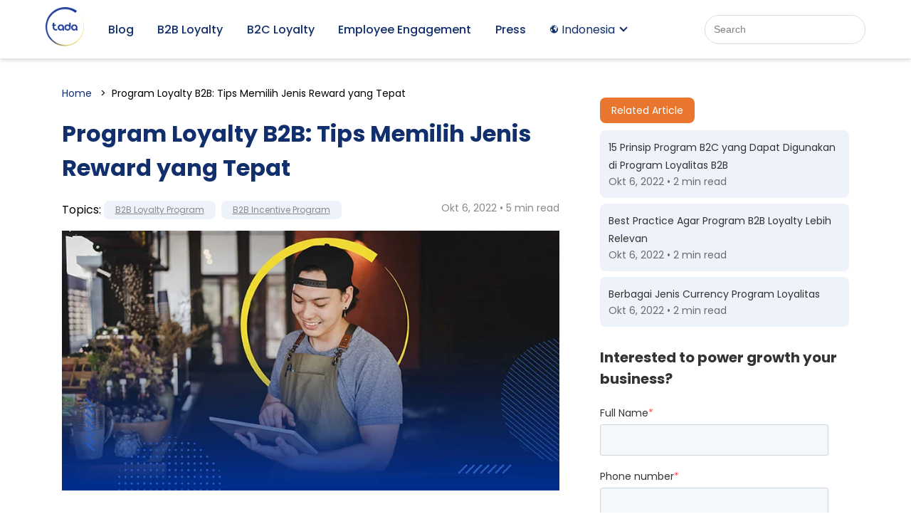

--- FILE ---
content_type: text/html; charset=UTF-8
request_url: https://blog.usetada.com/id/program-loyalty-b2b-tips-memilih-jenis-reward-yang-tepat
body_size: 10980
content:
<!doctype html><!--[if lt IE 7]> <html class="no-js lt-ie9 lt-ie8 lt-ie7" lang="id" > <![endif]--><!--[if IE 7]>    <html class="no-js lt-ie9 lt-ie8" lang="id" >        <![endif]--><!--[if IE 8]>    <html class="no-js lt-ie9" lang="id" >               <![endif]--><!--[if gt IE 8]><!--><html class="no-js" lang="id"><!--<![endif]--><head>
    <meta charset="utf-8">
    <meta http-equiv="X-UA-Compatible" content="IE=edge,chrome=1">
    <meta name="author" content="Tada">
    <meta name="description" content="Program loyalitas B2B dapat meningkatkan kinerja channel partner dan juga loyalitas terhadap produk Anda. Bagaimana tips memilih reward yang tepat? Simak ulasannya.">
    <meta name="generator" content="HubSpot">
    <title>Program Loyalty B2B: Tips Memilih Jenis Reward yang Tepat</title>
    <link rel="shortcut icon" href="https://blog.usetada.com/hubfs/tada-new-logo.png">
    
<meta name="viewport" content="width=device-width, initial-scale=1">

    
    <meta property="og:description" content="Program loyalitas B2B dapat meningkatkan kinerja channel partner dan juga loyalitas terhadap produk Anda. Bagaimana tips memilih reward yang tepat? Simak ulasannya.">
    <meta property="og:title" content="Program Loyalty B2B: Tips Memilih Jenis Reward yang Tepat">
    <meta name="twitter:description" content="Program loyalitas B2B dapat meningkatkan kinerja channel partner dan juga loyalitas terhadap produk Anda. Bagaimana tips memilih reward yang tepat? Simak ulasannya.">
    <meta name="twitter:title" content="Program Loyalty B2B: Tips Memilih Jenis Reward yang Tepat">

    

    
    <style>
a.cta_button{-moz-box-sizing:content-box !important;-webkit-box-sizing:content-box !important;box-sizing:content-box !important;vertical-align:middle}.hs-breadcrumb-menu{list-style-type:none;margin:0px 0px 0px 0px;padding:0px 0px 0px 0px}.hs-breadcrumb-menu-item{float:left;padding:10px 0px 10px 10px}.hs-breadcrumb-menu-divider:before{content:'›';padding-left:10px}.hs-featured-image-link{border:0}.hs-featured-image{float:right;margin:0 0 20px 20px;max-width:50%}@media (max-width: 568px){.hs-featured-image{float:none;margin:0;width:100%;max-width:100%}}.hs-screen-reader-text{clip:rect(1px, 1px, 1px, 1px);height:1px;overflow:hidden;position:absolute !important;width:1px}
</style>

<link rel="stylesheet" href="https://blog.usetada.com/hubfs/hub_generated/module_assets/1/78188965960/1742640573085/module_ID_-_Header_Blog_Revamp_2022.min.css">
<link rel="stylesheet" href="https://blog.usetada.com/hubfs/hub_generated/module_assets/1/7124227135/1742640400889/module_CLEAN_5_-_Item_-_Spacer.min.css">
<link rel="stylesheet" href="https://blog.usetada.com/hubfs/hub_generated/module_assets/1/105097442981/1750753116014/module_footer-tada-2023.min.css">
    

    
<!--  Added by GoogleAnalytics integration -->
<script>
var _hsp = window._hsp = window._hsp || [];
_hsp.push(['addPrivacyConsentListener', function(consent) { if (consent.allowed || (consent.categories && consent.categories.analytics)) {
  (function(i,s,o,g,r,a,m){i['GoogleAnalyticsObject']=r;i[r]=i[r]||function(){
  (i[r].q=i[r].q||[]).push(arguments)},i[r].l=1*new Date();a=s.createElement(o),
  m=s.getElementsByTagName(o)[0];a.async=1;a.src=g;m.parentNode.insertBefore(a,m)
})(window,document,'script','//www.google-analytics.com/analytics.js','ga');
  ga('create','UA-112254717-3','auto');
  ga('send','pageview');
}}]);
</script>

<!-- /Added by GoogleAnalytics integration -->

<!--  Added by GoogleAnalytics4 integration -->
<script>
var _hsp = window._hsp = window._hsp || [];
window.dataLayer = window.dataLayer || [];
function gtag(){dataLayer.push(arguments);}

var useGoogleConsentModeV2 = true;
var waitForUpdateMillis = 1000;


if (!window._hsGoogleConsentRunOnce) {
  window._hsGoogleConsentRunOnce = true;

  gtag('consent', 'default', {
    'ad_storage': 'denied',
    'analytics_storage': 'denied',
    'ad_user_data': 'denied',
    'ad_personalization': 'denied',
    'wait_for_update': waitForUpdateMillis
  });

  if (useGoogleConsentModeV2) {
    _hsp.push(['useGoogleConsentModeV2'])
  } else {
    _hsp.push(['addPrivacyConsentListener', function(consent){
      var hasAnalyticsConsent = consent && (consent.allowed || (consent.categories && consent.categories.analytics));
      var hasAdsConsent = consent && (consent.allowed || (consent.categories && consent.categories.advertisement));

      gtag('consent', 'update', {
        'ad_storage': hasAdsConsent ? 'granted' : 'denied',
        'analytics_storage': hasAnalyticsConsent ? 'granted' : 'denied',
        'ad_user_data': hasAdsConsent ? 'granted' : 'denied',
        'ad_personalization': hasAdsConsent ? 'granted' : 'denied'
      });
    }]);
  }
}

gtag('js', new Date());
gtag('set', 'developer_id.dZTQ1Zm', true);
gtag('config', 'G-SPSKLEJNNJ');
</script>
<script async src="https://www.googletagmanager.com/gtag/js?id=G-SPSKLEJNNJ"></script>

<!-- /Added by GoogleAnalytics4 integration -->

<!--  Added by GoogleTagManager integration -->
<script>
var _hsp = window._hsp = window._hsp || [];
window.dataLayer = window.dataLayer || [];
function gtag(){dataLayer.push(arguments);}

var useGoogleConsentModeV2 = true;
var waitForUpdateMillis = 1000;



var hsLoadGtm = function loadGtm() {
    if(window._hsGtmLoadOnce) {
      return;
    }

    if (useGoogleConsentModeV2) {

      gtag('set','developer_id.dZTQ1Zm',true);

      gtag('consent', 'default', {
      'ad_storage': 'denied',
      'analytics_storage': 'denied',
      'ad_user_data': 'denied',
      'ad_personalization': 'denied',
      'wait_for_update': waitForUpdateMillis
      });

      _hsp.push(['useGoogleConsentModeV2'])
    }

    (function(w,d,s,l,i){w[l]=w[l]||[];w[l].push({'gtm.start':
    new Date().getTime(),event:'gtm.js'});var f=d.getElementsByTagName(s)[0],
    j=d.createElement(s),dl=l!='dataLayer'?'&l='+l:'';j.async=true;j.src=
    'https://www.googletagmanager.com/gtm.js?id='+i+dl;f.parentNode.insertBefore(j,f);
    })(window,document,'script','dataLayer','GTM-T9JVLNS');

    window._hsGtmLoadOnce = true;
};

_hsp.push(['addPrivacyConsentListener', function(consent){
  if(consent.allowed || (consent.categories && consent.categories.analytics)){
    hsLoadGtm();
  }
}]);

</script>

<!-- /Added by GoogleTagManager integration -->


<script>
  document.querySelector('meta[name="author"]').setAttribute("content", "TADA Tech Team");
</script>
<meta name="publisher" content="PT Aksi Visitama">
<meta property="og:image" content="https://blog.usetada.com/hubfs/Program%20Loyalitas%20B2B-1.jpg">
<meta property="og:image:width" content="790">
<meta property="og:image:height" content="412">
<meta property="og:image:alt" content="program loyalitas b2b">
<meta name="twitter:image" content="https://blog.usetada.com/hubfs/Program%20Loyalitas%20B2B-1.jpg">
<meta name="twitter:image:alt" content="program loyalitas b2b">

<meta property="og:url" content="https://blog.usetada.com/id/program-loyalty-b2b-tips-memilih-jenis-reward-yang-tepat">
<meta name="twitter:card" content="summary_large_image">

<link rel="canonical" href="https://blog.usetada.com/id/program-loyalty-b2b-tips-memilih-jenis-reward-yang-tepat">
<!-- Go to www.addthis.com/dashboard to customize your tools -->
<meta name="robots" content="index, follow">

<!--
<script type="text/javascript" src="//s7.addthis.com/js/300/addthis_widget.js#pubid=ra-5ccaa4d27b193482"></script>
-->

<meta property="og:type" content="article">
<link rel="alternate" type="application/rss+xml" href="https://blog.usetada.com/id/rss.xml">
<meta name="twitter:domain" content="blog.usetada.com">
<meta name="twitter:site" content="@use_TADA">

<meta http-equiv="content-language" content="id">
<link rel="stylesheet" href="//7052064.fs1.hubspotusercontent-na1.net/hubfs/7052064/hub_generated/template_assets/DEFAULT_ASSET/1767723259071/template_layout.min.css">


<link rel="stylesheet" href="https://blog.usetada.com/hubfs/hub_generated/template_assets/1/78189402483/1742570161443/template_style-blog-revamp-2022.min.css">




</head>
<body class="   hs-content-id-80749622931 hs-blog-post hs-blog-id-7145977009" style="">
<!--  Added by GoogleTagManager integration -->
<noscript><iframe src="https://www.googletagmanager.com/ns.html?id=GTM-T9JVLNS" height="0" width="0" style="display:none;visibility:hidden"></iframe></noscript>

<!-- /Added by GoogleTagManager integration -->

    <div class="header-container-wrapper">
    <div class="header-container container-fluid">

<div class="row-fluid-wrapper row-depth-1 row-number-1 ">
<div class="row-fluid ">
<div class="span12 widget-span widget-type-custom_widget " style="" data-widget-type="custom_widget" data-x="0" data-w="12">
<div id="hs_cos_wrapper_module_165685482772847" class="hs_cos_wrapper hs_cos_wrapper_widget hs_cos_wrapper_type_module" style="" data-hs-cos-general-type="widget" data-hs-cos-type="module"><nav class="tada-header">
        <div class="page-center">
            <div class="container-tada-header">
                <div class="content">
                    <div class="navigation__left">
                        <a href="https://www.usetada.com" target="_blank">
                            <div class="logo-header">
                                <img src="https://blog.usetada.com/hubfs/Blog%20Template/image%2067%20(1).png" alt="Logo TADA" title="TADA" loading="lazy">
                            </div>
                        </a>
                    </div>


                    <div class="reverse-web">
                        <div class="hs-search-field">
                            <div class="hs-search-field__bar">
                                <form action="/search" class="search-form">
                                    <input type="text" class="hs-search-field__input" name="term" autocomplete="off" aria-label="Search" placeholder="Search">
                                    <!--         <button class="search-button">Search</button> -->
                                </form>
                            </div>
                        </div>
                        <div class="hamburger-icon">
                            <img src="https://blog.usetada.com/hubfs/Blog%20Template/hamburger.svg" alt="Dropdown Navigation Icon" title="Menu">
                        </div>
                        <div class="navigation__content">
                            <div class="nav-link">
                                <a href="https://blog.usetada.com/id" title="Blog">Blog</a>
                            </div>
                            <div class="nav-link">
                                <a href="https://blog.usetada.com/id/tag/b2b-loyalty-program" title="B2B Loyalty">B2B Loyalty</a>
                            </div>
                            <div class="nav-link">
                                <a href="https://blog.usetada.com/id/tag/customer-loyalty">B2C Loyalty</a>
                            </div>
                            <div class="nav-link">
                                <a href="https://www.usetada.com/employee-engagement/" rel=" noopener" target="_blank" title="Employee Engagement">Employee Engagement</a>
                            </div>
                            <div class="nav-link">
                                <a href="https://blog.usetada.com/id/tag/news" title="Press">Press</a>
                            </div>

                            <div class="dropdown">
                                <div class="dropbtn">
                                    <img src="https://blog.usetada.com/hubfs/Blog%20Template/globe.svg" alt="Icon Globe" title="Language" loading="lazy"> Indonesia
                                </div>
                                <div class="dropdown-content">
                                    <a href="https://blog.usetada.com/en" title="English Blog">English</a>
                                    <a href="https://blog.usetada.com/id" title="Bahasa Blog">Indonesia</a>
                                </div>
                            </div>
                        </div>
                    </div>

                </div>

            </div>
        </div>
    </nav>
   <script src="https://code.jquery.com/jquery-3.6.0.min.js" integrity="sha256-/xUj+3OJU5yExlq6GSYGSHk7tPXikynS7ogEvDej/m4=" crossorigin="anonymous"></script></div>

</div><!--end widget-span -->
</div><!--end row-->
</div><!--end row-wrapper -->

    </div><!--end header -->
</div><!--end header wrapper -->

<div class="body-container-wrapper">
    <div class="body-container container-fluid">

<div class="row-fluid-wrapper row-depth-1 row-number-1 ">
<div class="row-fluid ">
<div class="span12 widget-span widget-type-custom_widget spacer" style="" data-widget-type="custom_widget" data-x="0" data-w="12">
<div id="hs_cos_wrapper_module_1656860371187229" class="hs_cos_wrapper hs_cos_wrapper_widget hs_cos_wrapper_type_module widget-type-space" style="" data-hs-cos-general-type="widget" data-hs-cos-type="module"><span class="hs-horizontal-spacer"></span></div>

</div><!--end widget-span -->
</div><!--end row-->
</div><!--end row-wrapper -->

<div class="row-fluid-wrapper row-depth-1 row-number-2 ">
<div class="row-fluid ">
<div class="span12 widget-span widget-type-cell page-center" style="" data-widget-type="cell" data-x="0" data-w="12">

<div class="row-fluid-wrapper row-depth-1 row-number-3 ">
<div class="row-fluid ">
<div class="span8 widget-span widget-type-custom_widget " style="" data-widget-type="custom_widget" data-x="0" data-w="8">
<div id="hs_cos_wrapper_module_1656954704941150" class="hs_cos_wrapper hs_cos_wrapper_widget hs_cos_wrapper_type_module widget-type-blog_content" style="" data-hs-cos-general-type="widget" data-hs-cos-type="module">
    <!--This blog uses a seprate blog listing layout-->
<ul class="breadcrumb">
<li><a href="https://blog.usetada.com/id">Home</a></li>
<li><span id="hs_cos_wrapper_name" class="hs_cos_wrapper hs_cos_wrapper_meta_field hs_cos_wrapper_type_text" style="" data-hs-cos-general-type="meta_field" data-hs-cos-type="text">Program Loyalty B2B: Tips Memilih Jenis Reward yang Tepat</span></li>
</ul>
<div class="blog-view-section">
<div class="blog-post-wrapper cell-wrapper">
<div class="blog-section">
<div class="section post-header-blog">
<h1 class="title-content"><span id="hs_cos_wrapper_name" class="hs_cos_wrapper hs_cos_wrapper_meta_field hs_cos_wrapper_type_text" style="" data-hs-cos-general-type="meta_field" data-hs-cos-type="text">Program Loyalty B2B: Tips Memilih Jenis Reward yang Tepat</span></h1>
<div id="hubspot-author_data-blog" class="hubspot-editable info-post" data-hubspot-form-id="author_data" data-hubspot-name="Blog Author">
<div class="info-post__left">
<p id="hubspot-topic_data">Topics:   </p>
<div class="btn-topic">
<a class="topic-link" href="https://blog.usetada.com/id/tag/b2b-loyalty-program">B2B Loyalty Program</a></div>
<div class="btn-topic">
<a class="topic-link" href="https://blog.usetada.com/id/tag/b2b-incentive-program">B2B Incentive Program</a></div>
</div>
<p class="reading-minutes">Okt 6, 2022 • 5 min read </p>  
<!--   Menampilkan Tag List  -->
<!--   Menampilkan Icon Social Media  -->
</div>
</div>
<div class="section post-body">
<span id="hs_cos_wrapper_post_body" class="hs_cos_wrapper hs_cos_wrapper_meta_field hs_cos_wrapper_type_rich_text" style="" data-hs-cos-general-type="meta_field" data-hs-cos-type="rich_text"><p style="text-align: justify;"><img src="https://blog.usetada.com/hs-fs/hubfs/Program%20Loyalitas%20B2B-1.jpg?width=790&amp;name=Program%20Loyalitas%20B2B-1.jpg" alt="Program Loyalitas B2B-1" width="790" loading="lazy" style="width: 790px;" srcset="https://blog.usetada.com/hs-fs/hubfs/Program%20Loyalitas%20B2B-1.jpg?width=395&amp;name=Program%20Loyalitas%20B2B-1.jpg 395w, https://blog.usetada.com/hs-fs/hubfs/Program%20Loyalitas%20B2B-1.jpg?width=790&amp;name=Program%20Loyalitas%20B2B-1.jpg 790w, https://blog.usetada.com/hs-fs/hubfs/Program%20Loyalitas%20B2B-1.jpg?width=1185&amp;name=Program%20Loyalitas%20B2B-1.jpg 1185w, https://blog.usetada.com/hs-fs/hubfs/Program%20Loyalitas%20B2B-1.jpg?width=1580&amp;name=Program%20Loyalitas%20B2B-1.jpg 1580w, https://blog.usetada.com/hs-fs/hubfs/Program%20Loyalitas%20B2B-1.jpg?width=1975&amp;name=Program%20Loyalitas%20B2B-1.jpg 1975w, https://blog.usetada.com/hs-fs/hubfs/Program%20Loyalitas%20B2B-1.jpg?width=2370&amp;name=Program%20Loyalitas%20B2B-1.jpg 2370w" sizes="(max-width: 790px) 100vw, 790px"></p>
<p style="text-align: justify;">Memiliki <a href="/id/best-practice-untuk-program-loyalitas-b2b" rel="noopener">program loyalitas B2B</a> untuk membangun hubungan baik dengan mitra penjualan atau <span style="font-style: italic;">channel partner</span> di jalur distribusi tak akan lengkap tanpa dibarengi dengan pilihan reward yang sesuai.</p>
<p style="text-align: justify;"><!--more--></p>
<p style="text-align: justify;">Kata 'sesuai' disini mengacu pada pilihan hadiah atau <a href="/id/membangun-customer-rewards-dan-digital-rewards" rel="noopener">reward</a> yang memiliki nilai di mata mitra penjualan seperti distributor, wholesaler hingga retailer. Pasalnya jika Anda hanya menawarkan barang yang terkesan biasa saja tanpa memperhitungkan kebutuhan dan selera channel partner, maka program loyalitas brand Anda bisa sepi peminat.</p>
<p style="text-align: justify;">Lalu, bagaimana perusahaan dapat memilih jenis reward yang tepat untuk menarik channel partner atau mitra bergabung dalam program loyalitas B2B yang dibuat perusahaan? Berikut penjelasannya.</p>
<h2>Tips Memilih Jenis Reward yang Tepat&nbsp;</h2>
<p style="text-align: justify;">Berbicara mengenai program loyalitas B2B, ada beberapa target dari program ini, yaitu seperti <a href="/id/memahami-pain-point-distributor-fmcg" rel="noopener">distributor</a>, dealer, <span style="font-style: italic;">wholesaler</span>, retailer dan juga karyawan lapangan seperti tim kanvasing.&nbsp;</p>
<p style="text-align: justify;">Target dari program loyalitas B2B ini juga dapat disesuaikan dengan industri perusahaan Anda. Misalnya untuk perusahaan otomotif, target program loyalty &amp; insentif dapat mencakup pemilik bengkel, mekanik di bengkel, dealer, staf penjualan di dealer dan masih banyak lainnya.</p>
<p style="text-align: justify;">Lalu, bagaimana memilih reward yang tepat dan menarik untuk channel partner di saluran distribusi?</p>
<h3><strong><span style="font-size: 12px;">1. Tentukan reward yang mendorong perubahan perilaku <em>channel partner</em></span></strong></h3>
<p style="text-align: justify;">Salah satu kunci untuk memilih reward yang tepat adalah dengan mencari jenis hadiah apa yang nantinya dapat merubah perilaku <em>channel partner</em>.</p>
<p style="text-align: justify;">Misalnya, Anda dapat menawarkan hadiah dengan nilai menarik, seperti sepeda motor atau bisa juga emas batangan untuk <em>channel partner</em> yang telah mencapai target dan achievement yang telah Anda tetapkan.&nbsp; Tentunya hal ini dapat mendorong <em>channel partner</em> untuk lebih semangat dalam memasarkan produk Anda demi mengejar target dan hadiah yang ditawarkan.</p>
<h3><strong><span style="font-size: 12px;">2. Memberikan pilihan hadiah yang lebih banyak</span></strong></h3>
<p style="text-align: justify;">Memberi lebih banyak pilihan dan opsi kepada <em>channel partner</em> merupakan tujuan utama untuk setiap program loyalitas. Anda dapat memberikan berbagai pilihan reward yang menarik untuk pelanggan B2B Anda, ketika mereka telah mencapai target tertentu atau ketika mitra Anda pertama kali mendaftar.&nbsp;</p>
<p style="text-align: justify;">Seperti contoh, Anda dapat memberikan sejumlah poin sebagai reward selamat datang, atau berbagai pilihan hadiah langsung ketika mitra Anda berhasil konsisten&nbsp; menjual produk Anda.</p>
<h3><strong><span style="font-size: 12px;">3. Jadikan pilihan reward Anda berarti bagi semua orang</span></strong></h3>
<p style="text-align: justify;">Dalam menentukan reward untuk <em>channel partner</em> Anda, tentunya Anda perlu memilih reward yang bermanfaat untuk semua orang. Orang cenderung untuk menerima hadiah yang dapat bermanfaat bagi kehidupan sehari-hari.&nbsp;</p>
<p style="text-align: justify;">Seperti contoh, saat ini penggunaan e-wallet sebagai salah satu metode pembayaran semakin digemari. Anda dapat menyediakan reward berupa saldo top up untuk berbagai jenis e-wallet populer di Indonesia. Bisa juga dengan menyediakan opsi untuk bayar listrik, PDAM hingga voucher belanja.&nbsp;</p>
<p style="text-align: justify;">Reward ini tidak hanya sebagai bentuk penghargaan kepada mitra Anda, namun juga agar reward yang Anda berikan dapat berguna.</p>
<h2 style="text-align: justify;">Ragam Pilihan Reward untuk Program Loyalitas B2B&nbsp;</h2>
<p>Di bawah ini adalah beragam pilihan reward menarik yang dapat Anda berikan untuk <em>channel partner</em> Anda untuk membuat program loyalitas B2B Anda lebih <em>appealing</em>.</p>
<h3><strong><span style="font-size: 12px;">1. <em>Tangible Reward&nbsp;</em></span></strong></h3>
<p style="text-align: justify;">Untuk memberikan penghargaan kepada <em>channel partner</em> Anda, Anda dapat memberikan beberapa <em>tangible reward</em> (hadiah bentuk fisik), seperti:</p>
<ul>
<li aria-level="1">Emas batangan</li>
<li aria-level="1">Elektronik, seperti smartphone, laptop dan TV LED</li>
</ul>
<h3><strong><span style="font-size: 12px;">2. <em>Shopping</em> Voucher</span></strong><span style="font-size: 12px; color: #243f61;">&nbsp;</span></h3>
<p style="text-align: justify;">Tidak hanya hadiah berbentuk fisik, pelanggan Anda juga dapat menikmati berbagai hadiah voucher, seperti:</p>
<ul>
<li aria-level="1">Voucher belanja</li>
<li aria-level="1">Voucher makan</li>
<li aria-level="1">Voucher menginap di hotel</li>
</ul>
<h3><strong><span style="font-size: 12px;">3. <a href="/id/multiple-evoucher-untuk-solusi-digital-gifting-dari-tada" rel="noopener"><em>Digital Gift</em></a></span></strong></h3>
<p>Reward dalam bentuk digital juga bermanfaat bagi kehidupan sehari-hari pelanggan Anda, yaitu sebagai berikut:</p>
<ul>
<li aria-level="1">Token listrik</li>
<li aria-level="1">Tagihan PDAM</li>
<li aria-level="1">Pulsa</li>
<li aria-level="1">Top up e-wallet&nbsp;</li>
<li aria-level="1">Ragam e-voucher</li>
</ul>
<h3><strong><span style="font-size: 12px;">4. <em>Branded Merchandise</em></span></strong></h3>
<p style="text-align: justify;">Untuk meningkatkan <em>brand awareness</em>, Anda dapat memberikan reward kepada pelanggan dalam bentuk <em>branded merchandise</em>.&nbsp;</p>
<p style="text-align: justify;">Seperti contoh, Anda dapat memberikan tumbler minum dengan logo brand Anda untuk setiap channel partner yang mendaftar sebagai <em>welcome gift</em>.&nbsp;</p>
<h2 style="text-align: justify;">Lebih Mudah dan Efektif dengan Solusi Program <em>Loyalty</em> dari Tada</h2>
<p style="text-align: justify;">Memiliki program <a href="https://www.usetada.com/loyalty/" rel="noopener"><em>loyalty</em></a> maupun insentif untuk membangun hubungan baik dengan <em>channel partner</em> dapat membantu perusahaan memastikan produk mereka tersedia di pasar sesuai kebutuhan <em>end customer</em> di waktu dan lokasi yang tepat.</p>
<p style="text-align: justify;"><a href="http://usetada.com" rel="noopener">Tada</a> sebagai perusahaan penyedia solusi program <em>loyalty</em> hingga insentif di Indonesia dapat menjadi pilihan platform terpercaya untuk program Anda. Tada sudah membantu ratusan perusahaan lokal hingga global dari berbagai sektor dalam urusan program loyalitas hingga insentif dengan pilihan reward hingga 1.000 item.</p>
<p style="text-align: justify;">Request demo kami sekarang untuk mengetahui bagaiman solusi Tada dapat membantu bisnis Anda menjadi lebih sustainable.</p>
<p style="text-align: justify;"><!--HubSpot Call-to-Action Code --><span class="hs-cta-wrapper" id="hs-cta-wrapper-c1459130-f313-44ec-a69a-c8667e71badd"><span class="hs-cta-node hs-cta-c1459130-f313-44ec-a69a-c8667e71badd" id="hs-cta-c1459130-f313-44ec-a69a-c8667e71badd"><!--[if lte IE 8]><div id="hs-cta-ie-element"></div><![endif]--><a href="https://hubspot-cta-redirect-na2-prod.s3.amazonaws.com/cta/redirect/4770394/c1459130-f313-44ec-a69a-c8667e71badd" target="_blank" rel="noopener"><img class="hs-cta-img" id="hs-cta-img-c1459130-f313-44ec-a69a-c8667e71badd" style="border-width:0px;margin: 0 auto; display: block; margin-top: 20px; margin-bottom: 20px" src="https://hubspot-no-cache-na2-prod.s3.amazonaws.com/cta/default/4770394/c1459130-f313-44ec-a69a-c8667e71badd.png" alt="Request Our Demo" align="middle"></a></span><script charset="utf-8" src="/hs/cta/cta/current.js"></script><script type="text/javascript"> hbspt.cta._relativeUrls=true;hbspt.cta.load(4770394, 'c1459130-f313-44ec-a69a-c8667e71badd', {"useNewLoader":"true","region":"na2"}); </script></span><!-- end HubSpot Call-to-Action Code --></p></span>
</div>
</div>
</div>
</div>
<div class="info-social">
<div class="profile">
<div class="profile-author">
<div class="profile-author__photo">
<img src="https://blog.usetada.com/hubfs/jpeg%20tada-new-logo-final-x-2.jpeg" alt="Profile" title="Tada">
</div>
<div class="profile-author__bio">
<p class="author-name"><a class="author-link" href="https://blog.usetada.com/id/author/tada">Tada</a></p>
</div>
</div>
</div>
<div class="share">
<p><i>Don't forget to share this post!</i></p>
<div class="share__socmed">
<div class="share__socmed--img fab-action fab-action-2">
<a id="fbQuote" href="" target="_blank"><img src="https://blog.usetada.com/hubfs/Blog%20Template/ic-fb-2.svg" alt="Icon Facebook" title="Facebook"></a>
</div>
<div class="share__socmed--img fab-action fab-action-4">
<a id="linkedinQuote" href="" target="_blank"><img src="https://blog.usetada.com/hubfs/Blog%20Template/ic-linkedin.svg" alt="Icon LinkedIn" title="LinkedIn"></a>
</div>
<div class="share__socmed--img fab-action fab-action-1">
<a id="waQuote" href="" target="_blank"><img src="https://blog.usetada.com/hubfs/Blog%20Template/ic-wa.svg" alt="Icon WhatsApp" title="WhatsApp"></a>
</div>
</div>
</div>
</div>
<script>
$(document).ready(function () {
var wordingText = "";
if ($('#wording-text').length) {
wordingText = $('#wording-text').text();
}
var titlePost = $('.hs_cos_wrapper_type_text').map(function(){return $(this).text();}).get().join(',');
var waUrl = window.location.href;
var waLink = "https://api.whatsapp.com/send?phone=&text=" + titlePost + "%0D%0A%0D%0A" + waUrl;
console.log(waLink);
document.getElementById('waQuote').href = waLink;
// for fb
var fbUrl = window.location.href;
var fbLink = "https://www.facebook.com/share.php?u=" + fbUrl + "&quote=" + titlePost;
document.getElementById('fbQuote').href = fbLink;
// for twitter
var linkedinUrl = window.location.href;
var linkedinLink = "https://www.linkedin.com/shareArticle?mini=true&url=" + linkedinUrl + "&title=" + titlePost ;
document.getElementById('linkedinQuote').href = linkedinLink;
});
</script>
</div>

</div><!--end widget-span -->
<div id="sticky" class="span4 widget-span widget-type-cell " style="" data-widget-type="cell" data-x="8" data-w="4">

<div class="row-fluid-wrapper row-depth-1 row-number-4 ">
<div class="row-fluid ">
<div class="span12 widget-span widget-type-custom_widget " style="" data-widget-type="custom_widget" data-x="0" data-w="12">
<div id="hs_cos_wrapper_module_1656955510671271" class="hs_cos_wrapper hs_cos_wrapper_widget hs_cos_wrapper_type_module" style="" data-hs-cos-general-type="widget" data-hs-cos-type="module"><div class="section-awal-related-artikel">
    <div class="title">
  <span>
    Related Article
  </span>
</div>
    <span id="hs_cos_wrapper_module_1656955510671271_" class="hs_cos_wrapper hs_cos_wrapper_widget hs_cos_wrapper_type_related_blog_posts" style="" data-hs-cos-general-type="widget" data-hs-cos-type="related_blog_posts"><div id="related-blog-posts-3966451767757431283">
</div>
<script type="text/javascript">
  const xhttp_3966451767757431283 = new XMLHttpRequest();
  xhttp_3966451767757431283.open("GET", '/_hcms/related-blog-posts-callback?blogPostId=80749622931&blogId=7145977009&targetBlogPostIds=80749622931&macro=default&limit=3&templatePath=generated_layouts%2F78273172398.html&contentId=80749622931&requestPath=%2Fid%2Fprogram-loyalty-b2b-tips-memilih-jenis-reward-yang-tepat&hs-expires=1799280000&hs-version=1&hs-signature=AJUCl1vo4Ub5dy2k_nI7oLgYnoZT1iIj-Q');
  xhttp_3966451767757431283.onreadystatechange = function() {
    if (this.readyState == XMLHttpRequest.DONE) {
      if (this.status == 200) {
        var id = setInterval(function() {
          var formattingFunction = blog_post_formatter;
          if (formattingFunction !== undefined) {
            clearTimeout(id);
            document.getElementById('related-blog-posts-3966451767757431283').outerHTML = formattingFunction(JSON.parse(xhttp_3966451767757431283.responseText));
          }
        }, 50);

        setTimeout(function() {
          clearTimeout(id);
        }, 10000);
      } else {
        console.error('Error: ', this.statusText);
      }
    }
  };
  xhttp_3966451767757431283.send();
</script>
</span>

    <script>
      
      
      
      
        var blog_post_formatter = function (blogposts) {
            var formatted = "<div class='sec-related-arc'>";
            for (var i = 0; i < blogposts.length; i++) {
                var blogpost = blogposts[i];
                formatted += '<div class="related-blog-item hs-postlisting-item">';
                
                formatted += `<a class="related-blog-title" href="${blogpost.url}">${blogpost.name}</a>`;
                formatted += `<span class="reading-minutes">Okt 6, 2022 • 2 min read</span>`;
                formatted += '</div>';
            }
            formatted += '</div>';
            formatted += '</div>';
            return formatted;
        }
    </script>
<!--     <script src="https://ajax.googleapis.com/ajax/libs/jquery/3.1.1/jquery.min.js"></script> -->
    <script>
        $(document).ready(function () {
            setTimeout(function () {
                $('meta[name=author]').remove();
                $('head').append('<meta name="author" content="Tada">');
                console.log("meta author changed");
            }, 5000);
        });
    </script>
</div></div>

</div><!--end widget-span -->
</div><!--end row-->
</div><!--end row-wrapper -->

<div class="row-fluid-wrapper row-depth-1 row-number-5 ">
<div class="row-fluid ">
<div class="span12 widget-span widget-type-custom_widget " style="" data-widget-type="custom_widget" data-x="0" data-w="12">
<div id="hs_cos_wrapper_module_167289769157650" class="hs_cos_wrapper hs_cos_wrapper_widget hs_cos_wrapper_type_module widget-type-form" style="" data-hs-cos-general-type="widget" data-hs-cos-type="module">


	



	<span id="hs_cos_wrapper_module_167289769157650_" class="hs_cos_wrapper hs_cos_wrapper_widget hs_cos_wrapper_type_form" style="" data-hs-cos-general-type="widget" data-hs-cos-type="form">
<div id="hs_form_target_module_167289769157650"></div>








</span>
</div>

</div><!--end widget-span -->
</div><!--end row-->
</div><!--end row-wrapper -->

</div><!--end widget-span -->
</div><!--end row-->
</div><!--end row-wrapper -->

<div class="row-fluid-wrapper row-depth-1 row-number-6 ">
<div class="row-fluid ">
<div class="span12 widget-span widget-type-custom_widget " style="" data-widget-type="custom_widget" data-x="0" data-w="12">
<div id="hs_cos_wrapper_module_15417184276351456" class="hs_cos_wrapper hs_cos_wrapper_widget hs_cos_wrapper_type_module" style="" data-hs-cos-general-type="widget" data-hs-cos-type="module">
<div class="hhs-horz-spacer" style="height:100px;"></div>
</div>

</div><!--end widget-span -->
</div><!--end row-->
</div><!--end row-wrapper -->

</div><!--end widget-span -->
</div><!--end row-->
</div><!--end row-wrapper -->

    </div><!--end body -->
</div><!--end body wrapper -->

<div class="footer-container-wrapper">
    <div class="footer-container container-fluid">

<div class="row-fluid-wrapper row-depth-1 row-number-1 ">
<div class="row-fluid ">
<div class="span12 widget-span widget-type-custom_widget " style="" data-widget-type="custom_widget" data-x="0" data-w="12">
<div id="hs_cos_wrapper_module_1677976416715131" class="hs_cos_wrapper hs_cos_wrapper_widget hs_cos_wrapper_type_module" style="" data-hs-cos-general-type="widget" data-hs-cos-type="module"><div class="footer">
        <div class="page-center">
            <div class="footer-top">
                <div class="logo">
                    <img src="https://blog.usetada.com/hubfs/Blog%20Template/Footer/logo-footer-tada.png" alt="logo">
                </div>
                <div class="address mob">
                    <div class="address-item">
                        <p class="country">Indonesia</p>
                        <p class="detail">Setiabudi Atrium 6th Floor Suite 602, JI. H. R. Rasuna Said, Kuningan, Jakarta Selatan, DKI Jakarta 12920</p>
                    </div>
                    <div class="address-item">
                        <p class="country">Malaysia</p>
                        <p class="detail">
                            Common Ground Iskandar Spaces, A-FF01-03 &amp; B-FF-01-07, Common Ground Petaling Jaya, G.016, Ground Floor &amp; 1.013 First Floor, The Square, Jaya One, 72A, Jalan Prof Diraja Ungku Aziz, Seksyen 13, 46200 Petaling Jaya, Selangor</p>
                    </div>
                    <div class="address-item">
                        <p class="country">Singapore</p>
                        <p class="detail">
                            1 Raffles Place #18-61, One Raffles Place Singapore (048816)</p>
                    </div>
                </div>
                <div class="menu desktop">
                    <div class="menu-item">
                        <p>Solutions</p>
                        <ul>
                            <li><a href="https://www.usetada.com/en/tada-loyalty/" target="_blank">Tada Loyalty</a></li>
                            <li><a href="https://www.usetada.com/en/tada-rewards/" target="_blank">Tada Rewards</a></li>
                            <li><a href="https://www.usetada.com/en/tada-gifting/" target="_blank">Tada Gifting</a></li>
                        </ul>
                    </div>
                    <div class="menu-item">
                        <p>Resources</p>
                        <ul>
                            <li><a href="https://blog.usetada.com/en">Blog</a></li>
                            <li><a href="https://www.usetada.com/en/case-study/" target="_blank">Case Studies &amp; e-Books</a></li>
                            <li><a href="https://blog.usetada.com/en/tag/news">News</a></li>
                        </ul>
                    </div>
                    <div class="menu-item">
                        <p>Company</p>
                        <ul>
                            <li><a href="https://www.usetada.com/en/about-us/" target="_blank">About Us</a></li>
                            <li><a href="https://www.usetada.com/en/career/" target="_blank">Careers</a></li>
                            <li><a href="https://www.usetada.com/en/media-coverage/" target="_blank">Media Coverage</a></li>
                        </ul>
                    </div>
                </div>
                <div class="badges">
                    <div class="badges-top">
                        <div class="badge iso">
                            <img src="https://blog.usetada.com/hubfs/Blog%20Template/Footer/ISO%20(1).png" alt="ISO">
                        </div>
                        <div class="badge">
                            <img src="https://blog.usetada.com/hubfs/Blog%20Template/Footer/MEA.svg" alt="Marketing Excellence Awards">
                        </div>
                        <div class="badge">
                            <img src="https://blog.usetada.com/hubfs/Blog%20Template/Footer/LEA.svg" alt="Loyalty and Engagement Award">
                        </div>
                    </div>
                    <div class="badges-bottom">
                        <div class="badge">
                            <img src="https://blog.usetada.com/hubfs/Blog%20Template/Footer/badge1.svg" alt="badge">
                        </div>
                        <div class="badge">
                            <img src="https://blog.usetada.com/hubfs/Blog%20Template/Footer/badge2.svg" alt="badge">
                        </div>
                        <div class="badge">
                            <img src="https://blog.usetada.com/hubfs/Blog%20Template/Footer/badge3.svg" alt="badge">
                        </div>
                        <div class="badge">
                            <img src="https://blog.usetada.com/hubfs/Blog%20Template/Footer/badge4.svg" alt="badge">
                        </div>
                        <div class="badge">
                            <img src="https://blog.usetada.com/hubfs/Blog%20Template/Footer/badge5.svg" alt="badge">
                        </div>
                    </div>
                </div>
            </div>
            <hr>
            <div class="footer-mid">
                    <div class="social">
                        <p>Follow Us On:</p>
                        <div class="social-content">
                            <a href="https://www.linkedin.com/company/13330473/admin/" target="_blank" rel="nofollow noopener noreferrer"><img src="https://blog.usetada.com/hubfs/Blog%20Template/Footer/ic-linkedin.svg" alt="LinkedIn"></a>
                            <a href="https://www.youtube.com/channel/UCOmwo-jwVfJn9Y5XB4zCWUg" target="_blank" rel="nofollow noopener noreferrer"><img src="https://blog.usetada.com/hubfs/Blog%20Template/Footer/ic-youtube.svg" alt="YouTube"></a>
                            <a href="https://www.instagram.com/usetada/" target="_blank" rel="nofollow noopener noreferrer"><img src="https://blog.usetada.com/hubfs/Blog%20Template/Footer/ic-instagram.svg" alt="Instagram"></a>
                        </div>
                    </div>
                    <div class="menu-item mob">
                        <p>Solutions</p>
                        <ul>
                            <li><a href="https://www.usetada.com/en/tada-loyalty/" target="_blank">Tada Loyalty</a></li>
                            <li><a href="https://www.usetada.com/en/tada-rewards/" target="_blank">Tada Rewards</a></li>
                            <li><a href="https://www.usetada.com/en/tada-gifting/" target="_blank">Tada Gifting</a></li>
                        </ul>
                    </div>
                    <div class="menu-item mob">
                        <p>Resources</p>
                        <ul>
                            <li><a href="https://blog.usetada.com/en">Blog</a></li>
                            <li><a href="https://www.usetada.com/en/case-study/" target="_blank">Case Studies &amp; e-Books</a></li>
                            <li><a href="https://blog.usetada.com/en/tag/news">News</a></li>
                        </ul>
                    </div>
                    <div class="menu-item mob">
                        <p>Company</p>
                        <ul>
                            <li><a href="https://www.usetada.com/en/about-us/" target="_blank">About Us</a></li>
                            <li><a href="https://www.usetada.com/en/career/" target="_blank">Careers</a></li>
                            <li><a href="https://www.usetada.com/en/media-coverage/" target="_blank">Media Coverage</a></li>
                        </ul>
                    </div>
                    <div class="address desktop">
                        <div class="address-item">
                            <p class="country">Indonesia</p>
                            <p class="detail">Setiabudi Atrium 6th Floor Suite 602, JI. H. R. Rasuna Said, Kuningan, Jakarta Selatan, DKI Jakarta 12920</p>
                        </div>
                        <div class="address-item">
                            <p class="country">Malaysia</p>
                            <p class="detail">
                                Common Ground Iskandar Spaces, A-FF01-03 &amp; B-FF-01-07, Common Ground Petaling Jaya, G.016, Ground Floor &amp; 1.013 First Floor, The Square, Jaya One, 72A, Jalan Prof Diraja Ungku Aziz, Seksyen 13, 46200 Petaling Jaya, Selangor</p>
                        </div>
                        <div class="address-item">
                            <p class="country">Singapore</p>
                            <p class="detail">
                                1 Raffles Place #18-61, One Raffles Place Singapore (048816)</p>
                        </div>
                    </div>
            </div>
            <div class="footer-bottom">
                <div class="footer-bottom-left">
                    <a href="https://www.usetada.com/id/privacy-policy/" target="_blank">Privacy Policy</a>
                    <a href="https://www.usetada.com/id/terms-and-conditions/" target="_blank">Terms and Conditions</a>
                    <a href="https://help.usetada.com/" target="_blank">Help Center</a>

                </div>
                <div class="footer-bottom-right">
                    <p>Copyright © 2023 Tada, Inc.</p>
                </div>
            </div>
        </div>
    </div></div>

</div><!--end widget-span -->
</div><!--end row-->
</div><!--end row-wrapper -->

    </div><!--end footer -->
</div><!--end footer wrapper -->

    
<!-- HubSpot performance collection script -->
<script defer src="/hs/hsstatic/content-cwv-embed/static-1.1293/embed.js"></script>
<script>
var hsVars = hsVars || {}; hsVars['language'] = 'id';
</script>

<script src="/hs/hsstatic/cos-i18n/static-1.53/bundles/project.js"></script>
<script src="https://blog.usetada.com/hubfs/hub_generated/module_assets/1/78188965960/1742640573085/module_ID_-_Header_Blog_Revamp_2022.min.js"></script>

    <!--[if lte IE 8]>
    <script charset="utf-8" src="https://js-na2.hsforms.net/forms/v2-legacy.js"></script>
    <![endif]-->

<script data-hs-allowed="true" src="/_hcms/forms/v2.js"></script>

    <script data-hs-allowed="true">
        var options = {
            portalId: '4770394',
            formId: '0f462407-65f2-4352-9cd5-1e7f7ce3f7bc',
            formInstanceId: '8423',
            
            pageId: '80749622931',
            
            region: 'na2',
            
            
            
            
            pageName: "Program Loyalty B2B: Tips Memilih Jenis Reward yang Tepat",
            
            
            
            inlineMessage: "<p style=\"font-size: 20px;\"><strong>Thank you!<\/strong><\/p>\n<p><span>One of our representatives will be in touch with you shortly regarding your inquiry.<\/span><\/p>\n<div id=\"gtx-trans\" style=\"position: absolute; left: 42px; top: -18.5px;\">\n<div class=\"gtx-trans-icon\">&nbsp;<\/div>\n<\/div>\n<div id=\"gtx-trans\" style=\"position: absolute; left: 42px; top: -18.5px;\">\n<div class=\"gtx-trans-icon\">&nbsp;<\/div>\n<\/div>",
            
            
            rawInlineMessage: "<p style=\"font-size: 20px;\"><strong>Thank you!<\/strong><\/p>\n<p><span>One of our representatives will be in touch with you shortly regarding your inquiry.<\/span><\/p>\n<div id=\"gtx-trans\" style=\"position: absolute; left: 42px; top: -18.5px;\">\n<div class=\"gtx-trans-icon\">&nbsp;<\/div>\n<\/div>\n<div id=\"gtx-trans\" style=\"position: absolute; left: 42px; top: -18.5px;\">\n<div class=\"gtx-trans-icon\">&nbsp;<\/div>\n<\/div>",
            
            
            hsFormKey: "a430894fc258c093155f1ed9caa3b04e",
            
            
            css: '',
            target: '#hs_form_target_module_167289769157650',
            
            
            
            
            
            
            
            contentType: "blog-post",
            
            
            
            formsBaseUrl: '/_hcms/forms/',
            
            
            
            formData: {
                cssClass: 'hs-form stacked hs-custom-form'
            }
        };

        options.getExtraMetaDataBeforeSubmit = function() {
            var metadata = {};
            

            if (hbspt.targetedContentMetadata) {
                var count = hbspt.targetedContentMetadata.length;
                var targetedContentData = [];
                for (var i = 0; i < count; i++) {
                    var tc = hbspt.targetedContentMetadata[i];
                     if ( tc.length !== 3) {
                        continue;
                     }
                     targetedContentData.push({
                        definitionId: tc[0],
                        criterionId: tc[1],
                        smartTypeId: tc[2]
                     });
                }
                metadata["targetedContentMetadata"] = JSON.stringify(targetedContentData);
            }

            return metadata;
        };

        hbspt.forms.create(options);
    </script>


<!-- Start of HubSpot Analytics Code -->
<script type="text/javascript">
var _hsq = _hsq || [];
_hsq.push(["setContentType", "blog-post"]);
_hsq.push(["setCanonicalUrl", "https:\/\/blog.usetada.com\/id\/program-loyalty-b2b-tips-memilih-jenis-reward-yang-tepat"]);
_hsq.push(["setPageId", "80749622931"]);
_hsq.push(["setContentMetadata", {
    "contentPageId": 80749622931,
    "legacyPageId": "80749622931",
    "contentFolderId": null,
    "contentGroupId": 7145977009,
    "abTestId": null,
    "languageVariantId": 80749622931,
    "languageCode": "id",
    
    
}]);
</script>

<script type="text/javascript" id="hs-script-loader" async defer src="/hs/scriptloader/4770394.js"></script>
<!-- End of HubSpot Analytics Code -->


<script type="text/javascript">
var hsVars = {
    render_id: "ad8c62a2-5cbd-40e8-a757-eac53724fdcf",
    ticks: 1767757431224,
    page_id: 80749622931,
    
    content_group_id: 7145977009,
    portal_id: 4770394,
    app_hs_base_url: "https://app-na2.hubspot.com",
    cp_hs_base_url: "https://cp-na2.hubspot.com",
    language: "id",
    analytics_page_type: "blog-post",
    scp_content_type: "",
    
    analytics_page_id: "80749622931",
    category_id: 3,
    folder_id: 0,
    is_hubspot_user: false
}
</script>


<script defer src="/hs/hsstatic/HubspotToolsMenu/static-1.432/js/index.js"></script>

<!--adRollPixel -->
<script type="text/javascript">
    adroll_adv_id = "HB64CKMKVZBHREOIV54NCZ";
    adroll_pix_id = "2H7ZHQGBXRDHJCYUUXIHZJ";

    (function () {
        var _onload = function(){
            if (document.readyState && !/loaded|complete/.test(document.readyState)){setTimeout(_onload, 10);return}
            if (!window.__adroll_loaded){__adroll_loaded=true;setTimeout(_onload, 50);return}
            var scr = document.createElement("script");
            var host = (("https:" == document.location.protocol) ? "https://s.adroll.com" : "http://a.adroll.com");
            scr.setAttribute('async', 'true');
            scr.type = "text/javascript";
            scr.src = host + "/j/roundtrip.js";
            ((document.getElementsByTagName('head') || [null])[0] ||
                document.getElementsByTagName('script')[0].parentNode).appendChild(scr);
        };
        if (window.addEventListener) {window.addEventListener('load', _onload, false);}
        else {window.attachEvent('onload', _onload)}
    }());
</script>
<!-- Google Tag Manager (noscript) -->
<noscript><iframe src="https://www.googletagmanager.com/ns.html?id=GTM-T4Q43FM" height="0" width="0" style="display:none;visibility:hidden"></iframe></noscript>
<!-- End Google Tag Manager (noscript) -->




    
<script>
    $("a[href='http://nothing']").removeAttr("href").css("cursor", "auto");
    $(".comment-from h4 a").remove();
    $('.list-pop h3').remove(":contains('')");
  
</script>
<style>
    html, body{
        height: 100%!important;
        width: 100%!important;
        overflow-y: auto!important;
        overflow-x:hidden!important;
    }
    #sticky {
        padding: 1.5rem 0;
    }
    @media (max-width:1024px) {
        #sticky {
            position: relative;
        }
        .block {
            padding: 0 !important;
            background: none!important;
        }
    }
    @media (min-width: 1025px){
        #sticky{
            top: 5rem;
            position: sticky;
            margin-bottom: 5rem;
        }
    }
</style>
<script src="https://ajax.googleapis.com/ajax/libs/jquery/3.1.1/jquery.min.js"></script>

    <!-- Generated by the HubSpot Template Builder - template version 1.03 -->

</body></html>

--- FILE ---
content_type: text/css
request_url: https://blog.usetada.com/hubfs/hub_generated/module_assets/1/78188965960/1742640573085/module_ID_-_Header_Blog_Revamp_2022.min.css
body_size: 71
content:
.content{display:flex;width:100%}@media (min-width:1025px){.logo-header img{width:54px;height:55px}.left-content{display:flex}.mobile{display:none}.spacer-rg{height:55px!important}.container-tada-header{padding:10px 0;align-items:center;position:relative;display:flex;justify-content:space-between}.hamburger-icon{display:none}.navigation__content{display:grid;grid-auto-flow:column;position:relative;grid-gap:2.1rem;align-items:center;padding-left:2.1rem}.reverse-web{display:flex;flex-direction:row-reverse;width:100%;justify-content:space-between}}@media (max-width:1024px){.navigation__content{position:absolute;top:4rem;left:0;padding-left:1.5rem;background:#fff;width:100%}.hs-search-field{width:100%}.reverse-web{width:100%;display:flex;gap:.5rem}.content{gap:.5rem}.hs-search-field__input{width:-webkit-fill-available}.web{display:none}.navigation__left{display:flex;width:max-content}.spacer-rg{height:40px!important}.container-tada-header{padding:10px 0;align-items:center;display:flex;justify-content:space-between}.navigation__content{padding-bottom:20px}.hamburger-icon img,.logo-header,.logo-header img{width:42px;height:43px}.nav-link{padding:1.5rem 0 0}.navigation__content{flex-basis:100%;flex-grow:1;display:none}.navigation__right{display:flex}}.hs-search-field{margin:auto 0}.dropdown{position:relative;display:inline-block}.dropdown-content{display:none;position:absolute;background-color:#fff;min-width:160px;box-shadow:0 8px 16px 0 rgba(0,0,0,.2);z-index:1}.dropdown-content a{padding:12px 16px;text-decoration:none;display:block}.dropdown-content a:hover{background-color:#ddd}.dropdown:hover .dropdown-content{display:block}.dropbtn,.dropdown-content a{font-family:Poppins;color:var(--color-primary)}.dropbtn img{width:.75rem;height:.75rem}.dropdown:hover .dropbtn{cursor:pointer}.dropbtn:after{display:inline-block;margin-left:.255em;content:"";vertical-align:.2em!important;border:solid!important;border-width:0 2.2px 2.2px 0!important;padding:3px;-webkit-transform:rotate(45deg)}.nav-link a{color:var(--color-primary);font-family:Poppins;font-weight:500;font-size:var(--font-sm);line-height:18px}.nav-link a,.nav-link a:hover{text-decoration:none!important}.nav-link a:hover{color:#3cc4e5!important;background:0!important;cursor:pointer}.tada-header{background:#fff;box-shadow:0 3px 5px 0 rgba(0,0,0,.13);width:100%;top:0;position:fixed;z-index:100}.nav-link:hover{color:#3cc4e5!important;background:0!important;cursor:pointer}ul.hs-search-field__suggestions{margin:0}

--- FILE ---
content_type: text/css
request_url: https://blog.usetada.com/hubfs/hub_generated/module_assets/1/105097442981/1750753116014/module_footer-tada-2023.min.css
body_size: 11
content:
:root{--primary:#1e40af;--ink:#333;--neutral:#898989;--copyright:#112f6c;--divider:#bdc3c7}.footer a{text-decoration:none}.footer ul{padding:0}.footer ul li{list-style:none}hr{border-width:2px;margin:2.25rem 0;opacity:.3}.footer p,.footer ul{margin:0}@media (max-width:1024px){p.country{font-size:1rem}.footer-bottom-left a,.footer-bottom-right p,.social p{font-size:.875rem}.menu a,.menu-item a,p.detail{font-size:.75rem}..menu-item p{font-size:1rem}.desktop{display:none!important}.badges{margin:2.5rem 0}.badges-bottom{display:grid;gap:1rem;grid-template-columns:repeat(3,1fr)}.badges-top img{width:60%!important}.badge{text-align:center}.badge img{width:60%}.footer-mid{display:grid;gap:1rem;grid-template-columns:1fr 1fr}.social{gap:1.25rem}.footer-bottom{text-align:center}.footer-bottom-left{display:grid;gap:.5rem}.footer-bottom-right{margin-top:1rem}.address{margin-top:2.5rem}.address-item{display:grid;gap:.25rem}.footer-mid{margin-bottom:3rem}}@media (min-width:1025px){p.country{font-size:20.25px}.menu a,.menu-item a{font-size:13.5px}.footer-bottom-left a,.footer-bottom-right p{font-size:15.75px}p.detail{font-size:13.5px}.menu-item p,.social p{font-size:1.125rem}.social-content img{height:30px;width:30px}.mob{display:none!important}.footer-top{display:grid;gap:2rem;grid-template-columns:repeat(3,minmax(0,1fr))}.badges-bottom,.badges-top,.footer-bottom{display:flex;gap:1rem;justify-content:space-between}.footer-mid{display:grid;gap:1rem;grid-template-columns:1fr 4fr}.badges-top{align-items:baseline}.badges{display:grid;gap:1rem}.iso img{width:100px}.menu{display:grid;gap:1rem;grid-template-columns:repeat(3,minmax(0,1fr))}.footer-bottom{margin-top:4rem}.address-item{display:grid;gap:18px;grid-template-columns:1fr 8fr}.social{gap:1rem}.footer-bottom-left{display:flex;gap:2.5rem}}.social{display:grid;height:fit-content}.social-content{display:flex;gap:.75rem}.menu p{color:var(--primary);font-weight:600}.menu a,.menu-item a{color:var(--neutral);font-weight:600}.menu ul li{margin-bottom:.75rem}.address{display:grid;gap:1rem}.address-item{align-items:baseline}.social p{font-weight:700}.social p,p.country{color:var(--primary)}p.country{font-weight:600}p.detail{color:var(--neutral)}.footer-bottom-left a{color:var(--neutral);font-weight:600}.footer-bottom-right p{color:var(--primary);font-weight:600}.menu-item{display:grid;gap:1.25rem;height:fit-content}.menu-item p{color:var(--primary);font-weight:600}.footer{padding:2rem 0}

--- FILE ---
content_type: image/svg+xml
request_url: https://blog.usetada.com/hubfs/Blog%20Template/ic-fb-2.svg
body_size: -286
content:
<svg width="32" height="32" viewBox="0 0 32 32" fill="none" xmlns="http://www.w3.org/2000/svg">
<path d="M12.2265 28.5869H17.6133V17.8001H22.4668L23 12.4399H17.6133V9.7334C17.6133 8.98965 18.2162 8.38672 18.96 8.38672H23V3H18.96C15.2411 3 12.2265 6.01465 12.2265 9.7334V12.4399H9.53314L9 17.8001H12.2265V28.5869Z" fill="#313131"/>
</svg>


--- FILE ---
content_type: image/svg+xml
request_url: https://blog.usetada.com/hubfs/Blog%20Template/hamburger.svg
body_size: -554
content:
<svg width="83" height="83" viewBox="0 0 83 83" fill="none" xmlns="http://www.w3.org/2000/svg">
<path d="M17.7854 25.6904H65.214" stroke="black" stroke-width="3.95238" stroke-linecap="round" stroke-linejoin="round"/>
<path d="M17.7778 41.5H65.1945" stroke="black" stroke-width="3.95238" stroke-linecap="round" stroke-linejoin="round"/>
<path d="M17.7854 57.3086H65.1942" stroke="black" stroke-width="3.95238" stroke-linecap="round" stroke-linejoin="round"/>
</svg>


--- FILE ---
content_type: text/plain
request_url: https://www.google-analytics.com/j/collect?v=1&_v=j102&a=972761973&t=pageview&_s=1&dl=https%3A%2F%2Fblog.usetada.com%2Fid%2Fprogram-loyalty-b2b-tips-memilih-jenis-reward-yang-tepat&ul=en-us%40posix&dt=Program%20Loyalty%20B2B%3A%20Tips%20Memilih%20Jenis%20Reward%20yang%20Tepat&sr=1280x720&vp=1280x720&_u=aEDAAEABAAAAACAAI~&jid=386126039&gjid=427550883&cid=859482293.1768407329&tid=UA-112254717-9&_gid=811323104.1768407329&_r=1&_slc=1&gtm=45He61c1n81T9JVLNSv830026440za200zd830026440&gcs=G111&gcd=13r3r3r3r5l1&dma=0&tag_exp=103116026~103200004~104527906~104528500~104684208~104684211~105391253~115616986~115938465~115938469~115985660~116682877~116988315~117041587&z=233295758
body_size: -829
content:
2,cG-N3EM4MXHB5

--- FILE ---
content_type: image/svg+xml
request_url: https://blog.usetada.com/hubfs/Blog%20Template/Footer/ic-youtube.svg
body_size: 84
content:
<svg width="24" height="24" viewBox="0 0 24 24" fill="none" xmlns="http://www.w3.org/2000/svg">
<path d="M21.7354 6.84861C21.6276 6.41742 21.4079 6.02227 21.0987 5.70304C20.7894 5.3838 20.4015 5.15175 19.9739 5.0303C18.4107 4.64844 12.1555 4.64844 12.1555 4.64844C12.1555 4.64844 5.89949 4.64844 4.33629 5.06686C3.90844 5.18807 3.52014 5.42 3.21059 5.73926C2.90103 6.05851 2.68118 6.45378 2.57323 6.88517C2.28695 8.47228 2.14689 10.0823 2.15481 11.695C2.14469 13.3196 2.28476 14.9417 2.57323 16.5406C2.69225 16.9587 2.91712 17.3391 3.22611 17.645C3.5351 17.9508 3.91776 18.1718 4.33711 18.2866C5.90111 18.705 12.1563 18.705 12.1563 18.705C12.1563 18.705 18.4124 18.705 19.9756 18.2866C20.4029 18.1648 20.7906 17.9325 21.0996 17.6132C21.4085 17.2938 21.6278 16.8986 21.7354 16.4675C22.0194 14.8924 22.1595 13.2947 22.1538 11.6942C22.1639 10.0696 22.0238 8.44746 21.7354 6.84861Z" stroke="#103294" stroke-width="2.25746" stroke-linecap="round" stroke-linejoin="round"/>
<path d="M10.1102 14.6655L15.3376 11.6927L10.1102 8.71987V14.6655Z" stroke="#103294" stroke-width="2.25746" stroke-linecap="round" stroke-linejoin="round"/>
</svg>


--- FILE ---
content_type: image/svg+xml
request_url: https://blog.usetada.com/hubfs/Blog%20Template/Footer/badge2.svg
body_size: 10658
content:
<svg width="55" height="92" viewBox="0 0 55 92" fill="none" xmlns="http://www.w3.org/2000/svg">
<path d="M5.51367 50.7614L27.8171 62.1107L49.2735 50.7614V6.38049H5.51367V50.7614Z" fill="white"/>
<path d="M49.7252 6.5498L5.06201 51.5518L28.2124 63.0141L49.7252 52.0035V6.5498Z" fill="#F2F3F2"/>
<path d="M4.04541 21.1741V51.7212L4.83591 52.1165L27.1393 63.4658L27.8169 63.8046L28.4944 63.4658L50.0073 52.1165L50.7978 51.7212V4.91235H4.04541V21.1741ZM5.51348 50.8743V6.38042H49.3297V50.8743L27.8169 62.2236L5.51348 50.8743Z" fill="#DCDEDC"/>
<path d="M27.4219 7.11446C27.6477 7.11446 27.8736 7.11446 28.0995 7.17092L27.4219 8.4696C26.4055 8.41314 25.5021 9.20364 25.4456 10.22C25.3892 11.2363 26.1797 12.1398 27.196 12.1962H27.4219C27.8736 12.1962 28.3253 12.0268 28.6641 11.7445L29.3981 12.9867C28.8335 13.382 28.1559 13.6078 27.4219 13.6078C25.615 13.6643 24.0905 12.3092 24.034 10.5023C23.9776 8.69546 25.3327 7.17092 27.1396 7.11446H27.4219ZM29.7369 9.88121L30.5839 11.2928L29.7369 12.648L28.9464 11.2928H27.309L28.1559 9.88121H29.7369ZM28.3818 9.37303C28.3818 9.14717 28.4382 8.92131 28.5512 8.75192C28.6641 8.58253 28.89 8.41314 29.0594 8.30021L29.1723 8.24374C29.3981 8.13082 29.4546 8.07435 29.4546 7.96142C29.4546 7.84849 29.2852 7.73557 29.1723 7.73557C28.9464 7.73557 28.777 7.84849 28.6641 8.07435L28.3818 7.79203C28.4382 7.6791 28.5512 7.56617 28.6641 7.45324C28.8335 7.34032 29.0029 7.34032 29.1723 7.34032C29.3417 7.34032 29.5675 7.39678 29.6805 7.50971C29.7934 7.62264 29.9063 7.79203 29.9063 7.96142C29.9063 8.24374 29.7369 8.4696 29.3981 8.58253L29.2287 8.69546C29.0593 8.80839 28.9464 8.86485 28.89 9.03424H29.9063V9.42949L28.3818 9.37303ZM27.4219 16.4311L32.786 13.382V4.91235H22.0013V13.3255L27.4219 16.4311ZM51.8709 36.4194H2.97287L1.16602 40.3719L2.97287 44.3244H51.8709L53.6213 40.3719L51.8709 36.4194Z" fill="#FF492C"/>
<path d="M11.7192 33.8785C11.6853 33.8785 11.6571 33.8672 11.6345 33.8447C11.6119 33.8183 11.6006 33.7882 11.6006 33.7543V26.8883C11.6006 26.8544 11.6119 26.8243 11.6345 26.7979C11.6571 26.7753 11.6853 26.764 11.7192 26.764H12.9106C12.9444 26.764 12.9727 26.7753 12.9953 26.7979C13.0216 26.8243 13.0348 26.8544 13.0348 26.8883V32.5968C13.0348 32.6307 13.0517 32.6476 13.0856 32.6476H16.4057C16.4396 32.6476 16.4697 32.6589 16.496 32.6815C16.5186 32.7078 16.5299 32.738 16.5299 32.7718V33.7543C16.5299 33.7882 16.5186 33.8183 16.496 33.8447C16.4697 33.8672 16.4396 33.8785 16.4057 33.8785H11.7192ZM21.9448 30.7278C21.9862 30.9838 21.9994 31.2718 21.9844 31.5917C21.9806 31.6745 21.9373 31.716 21.8545 31.716H18.7151C18.6737 31.716 18.6605 31.7329 18.6756 31.7668C18.6944 31.9023 18.7301 32.0378 18.7828 32.1733C18.9598 32.5497 19.3192 32.738 19.8613 32.738C20.2942 32.7342 20.6367 32.5592 20.889 32.2128C20.9153 32.1714 20.9454 32.1507 20.9793 32.1507C21.0019 32.1507 21.0264 32.1639 21.0527 32.1903L21.7811 32.913C21.815 32.9469 21.8319 32.977 21.8319 33.0033C21.8319 33.0184 21.8187 33.0466 21.7924 33.088C21.5703 33.3628 21.2823 33.5774 20.9285 33.7317C20.5784 33.8823 20.1926 33.9576 19.771 33.9576C19.1875 33.9576 18.6944 33.8258 18.2916 33.5623C17.8888 33.2988 17.599 32.9299 17.4221 32.4556C17.279 32.1168 17.2075 31.6727 17.2075 31.1231C17.2075 30.7504 17.2583 30.4229 17.3599 30.1406C17.518 29.6588 17.791 29.2748 18.1787 28.9887C18.5702 28.7064 19.0332 28.5652 19.5677 28.5652C20.2453 28.5652 20.7892 28.761 21.1995 29.1525C21.6098 29.544 21.8583 30.0691 21.9448 30.7278ZM19.579 29.8018C19.1499 29.8018 18.8675 30.0013 18.732 30.4003C18.7057 30.4907 18.6831 30.5998 18.6643 30.7278C18.6643 30.7617 18.6812 30.7786 18.7151 30.7786H20.4711C20.5125 30.7786 20.5257 30.7617 20.5106 30.7278C20.4768 30.5321 20.4598 30.438 20.4598 30.4455C20.3996 30.2422 20.2942 30.0841 20.1436 29.9712C19.9893 29.8583 19.8011 29.8018 19.579 29.8018ZM24.9036 28.5709C25.344 28.5709 25.7374 28.6481 26.0837 28.8024C26.43 28.953 26.6991 29.1619 26.8911 29.4291C27.0831 29.6926 27.1791 29.9863 27.1791 30.31V33.7543C27.1791 33.7882 27.1678 33.8183 27.1452 33.8447C27.1226 33.8672 27.0944 33.8785 27.0605 33.8785H25.8691C25.8352 33.8785 25.807 33.8672 25.7844 33.8447C25.7581 33.8183 25.7449 33.7882 25.7449 33.7543V33.4212C25.7449 33.4023 25.7392 33.3892 25.7279 33.3816C25.7129 33.3741 25.6997 33.3798 25.6884 33.3986C25.4023 33.7713 24.945 33.9576 24.3163 33.9576C23.7856 33.9576 23.3583 33.8296 23.0346 33.5736C22.7071 33.3177 22.5434 32.9375 22.5434 32.433C22.5434 31.9136 22.7278 31.5089 23.0967 31.2191C23.4618 30.933 23.9832 30.7899 24.6608 30.7899H25.6941C25.7279 30.7899 25.7449 30.773 25.7449 30.7391V30.5133C25.7449 30.2912 25.6771 30.1161 25.5416 29.9881C25.4061 29.8639 25.2028 29.8018 24.9318 29.8018C24.7248 29.8018 24.5516 29.8395 24.4123 29.9147C24.273 29.99 24.1827 30.0954 24.1413 30.2309C24.1225 30.3062 24.0792 30.3401 24.0114 30.3326L22.7805 30.1688C22.6977 30.1538 22.6601 30.1237 22.6676 30.0785C22.6939 29.7924 22.8069 29.5346 23.0064 29.3049C23.2059 29.0753 23.4713 28.8965 23.8025 28.7685C24.13 28.6368 24.497 28.5709 24.9036 28.5709ZM24.7003 32.8904C24.9901 32.8904 25.2367 32.8132 25.44 32.6589C25.6432 32.5046 25.7449 32.3051 25.7449 32.0604V31.6934C25.7449 31.6595 25.7279 31.6425 25.6941 31.6425H24.9657C24.6608 31.6425 24.4217 31.7009 24.2486 31.8176C24.0754 31.9305 23.9888 32.0924 23.9888 32.3032C23.9888 32.4876 24.0528 32.6307 24.1808 32.7323C24.3088 32.8377 24.482 32.8904 24.7003 32.8904ZM31.4308 26.8883C31.4308 26.8544 31.4421 26.8243 31.4647 26.7979C31.4873 26.7753 31.5155 26.764 31.5494 26.764H32.7408C32.7747 26.764 32.8029 26.7753 32.8255 26.7979C32.8481 26.8243 32.8594 26.8544 32.8594 26.8883V33.7543C32.8594 33.7882 32.8481 33.8183 32.8255 33.8447C32.8029 33.8672 32.7747 33.8785 32.7408 33.8785H31.5494C31.5155 33.8785 31.4873 33.8672 31.4647 33.8447C31.4421 33.8183 31.4308 33.7882 31.4308 33.7543V33.4212C31.4308 33.4023 31.4233 33.3911 31.4082 33.3873C31.3932 33.3835 31.38 33.3873 31.3687 33.3986C31.0826 33.7713 30.693 33.9576 30.1999 33.9576C29.7256 33.9576 29.3172 33.8258 28.9746 33.5623C28.6321 33.2988 28.3855 32.9375 28.235 32.4782C28.122 32.1244 28.0656 31.7141 28.0656 31.2473C28.0656 30.7655 28.1258 30.3458 28.2462 29.9881C28.4043 29.5515 28.6509 29.2071 28.9859 28.9548C29.3209 28.6989 29.735 28.5709 30.2281 28.5709C30.7175 28.5709 31.0977 28.7403 31.3687 29.0791C31.38 29.1017 31.3932 29.1092 31.4082 29.1017C31.4233 29.0941 31.4308 29.081 31.4308 29.0621V26.8883ZM31.2163 32.2919C31.3518 32.0434 31.4195 31.7009 31.4195 31.2642C31.4195 30.8125 31.3443 30.4568 31.1937 30.1971C31.0393 29.9336 30.8135 29.8018 30.5161 29.8018C30.1961 29.8018 29.9552 29.9336 29.7934 30.1971C29.624 30.4643 29.5393 30.8238 29.5393 31.2755C29.5393 31.6821 29.6108 32.0209 29.7538 32.2919C29.9232 32.5855 30.1736 32.7323 30.5048 32.7323C30.8097 32.7323 31.0469 32.5855 31.2163 32.2919ZM38.5623 30.7278C38.6037 30.9838 38.6168 31.2718 38.6018 31.5917C38.598 31.6745 38.5547 31.716 38.4719 31.716H35.3325C35.2911 31.716 35.2779 31.7329 35.293 31.7668C35.3118 31.9023 35.3476 32.0378 35.4003 32.1733C35.5772 32.5497 35.9367 32.738 36.4787 32.738C36.9116 32.7342 37.2542 32.5592 37.5064 32.2128C37.5327 32.1714 37.5628 32.1507 37.5967 32.1507C37.6193 32.1507 37.6438 32.1639 37.6701 32.1903L38.3985 32.913C38.4324 32.9469 38.4493 32.977 38.4493 33.0033C38.4493 33.0184 38.4362 33.0466 38.4098 33.088C38.1877 33.3628 37.8998 33.5774 37.5459 33.7317C37.1958 33.8823 36.81 33.9576 36.3884 33.9576C35.8049 33.9576 35.3118 33.8258 34.909 33.5623C34.5062 33.2988 34.2164 32.9299 34.0395 32.4556C33.8964 32.1168 33.8249 31.6727 33.8249 31.1231C33.8249 30.7504 33.8757 30.4229 33.9774 30.1406C34.1355 29.6588 34.4084 29.2748 34.7961 28.9887C35.1876 28.7064 35.6506 28.5652 36.1851 28.5652C36.8627 28.5652 37.4066 28.761 37.8169 29.1525C38.2272 29.544 38.4757 30.0691 38.5623 30.7278ZM36.1964 29.8018C35.7673 29.8018 35.485 30.0013 35.3494 30.4003C35.3231 30.4907 35.3005 30.5998 35.2817 30.7278C35.2817 30.7617 35.2986 30.7786 35.3325 30.7786H37.0885C37.13 30.7786 37.1431 30.7617 37.1281 30.7278C37.0942 30.5321 37.0773 30.438 37.0773 30.4455C37.017 30.2422 36.9116 30.0841 36.7611 29.9712C36.6067 29.8583 36.4185 29.8018 36.1964 29.8018ZM42.0913 28.5822C42.336 28.5822 42.5279 28.6292 42.6672 28.7233C42.7237 28.7535 42.7444 28.8043 42.7293 28.8758L42.5148 30.039C42.511 30.118 42.4639 30.1406 42.3736 30.1067C42.272 30.0728 42.1534 30.0559 42.0179 30.0559C41.9652 30.0559 41.8918 30.0634 41.7977 30.0785C41.553 30.0973 41.346 30.1858 41.1766 30.3439C41.0072 30.5057 40.9225 30.7184 40.9225 30.9819V33.7543C40.9225 33.7882 40.9112 33.8183 40.8886 33.8447C40.8622 33.8672 40.8321 33.8785 40.7982 33.8785H39.6125C39.5786 33.8785 39.5485 33.8672 39.5222 33.8447C39.4996 33.8183 39.4883 33.7882 39.4883 33.7543V28.7742C39.4883 28.7403 39.4996 28.7121 39.5222 28.6895C39.5485 28.6669 39.5786 28.6556 39.6125 28.6556H40.7982C40.8321 28.6556 40.8622 28.6669 40.8886 28.6895C40.9112 28.7121 40.9225 28.7403 40.9225 28.7742V29.1638C40.9225 29.1826 40.9281 29.1958 40.9394 29.2033C40.9545 29.2108 40.9658 29.2071 40.9733 29.192C41.2518 28.7855 41.6245 28.5822 42.0913 28.5822Z" fill="#252530"/>
<path d="M18.5572 42.5741C18.5158 42.5741 18.4894 42.5553 18.4781 42.5176L17.4505 38.695L17.4448 38.6724C17.4448 38.6385 17.4655 38.6216 17.5069 38.6216H18.0603C18.1017 38.6216 18.128 38.6404 18.1393 38.678L18.783 41.2528C18.7868 41.2641 18.7924 41.2698 18.8 41.2698C18.8075 41.2698 18.8131 41.2641 18.8169 41.2528L19.4324 38.678C19.4437 38.6404 19.4681 38.6216 19.5058 38.6216H20.0478C20.0892 38.6216 20.1156 38.6404 20.1269 38.678L20.7819 41.2585C20.7856 41.2698 20.7913 41.2754 20.7988 41.2754C20.8063 41.2754 20.812 41.2698 20.8157 41.2585L21.4481 38.678C21.4594 38.6404 21.4858 38.6216 21.5272 38.6216H22.0523C22.105 38.6216 22.1257 38.646 22.1144 38.695L21.1376 42.5176C21.1263 42.5553 21.0999 42.5741 21.0585 42.5741H20.5334C20.492 42.5741 20.4657 42.5553 20.4544 42.5176L19.7937 39.8243C19.79 39.813 19.7843 39.8054 19.7768 39.8017C19.7693 39.8017 19.7636 39.8092 19.7599 39.8243L19.1275 42.5176C19.1162 42.5553 19.0917 42.5741 19.0541 42.5741H18.5572ZM22.7412 42.5741C22.7224 42.5741 22.7054 42.5666 22.6904 42.5515C22.6791 42.5402 22.6734 42.5251 22.6734 42.5063V38.6893C22.6734 38.6705 22.6791 38.6555 22.6904 38.6442C22.7054 38.6291 22.7224 38.6216 22.7412 38.6216H23.2606C23.2795 38.6216 23.2945 38.6291 23.3058 38.6442C23.3209 38.6555 23.3284 38.6705 23.3284 38.6893V42.5063C23.3284 42.5251 23.3209 42.5402 23.3058 42.5515C23.2945 42.5666 23.2795 42.5741 23.2606 42.5741H22.7412ZM26.4509 38.6893C26.4509 38.6705 26.4565 38.6555 26.4678 38.6442C26.4829 38.6291 26.4998 38.6216 26.5186 38.6216H27.0381C27.0569 38.6216 27.072 38.6291 27.0833 38.6442C27.0983 38.6555 27.1059 38.6705 27.1059 38.6893V42.5063C27.1059 42.5251 27.0983 42.5402 27.0833 42.5515C27.072 42.5666 27.0569 42.5741 27.0381 42.5741H26.5356C26.4979 42.5741 26.4716 42.559 26.4565 42.5289L24.8303 39.8638C24.8228 39.8525 24.8153 39.8469 24.8078 39.8469C24.8002 39.8506 24.7965 39.86 24.7965 39.8751L24.8078 42.5063C24.8078 42.5251 24.8002 42.5402 24.7852 42.5515C24.7739 42.5666 24.7588 42.5741 24.74 42.5741H24.2205C24.2017 42.5741 24.1848 42.5666 24.1697 42.5515C24.1584 42.5402 24.1528 42.5251 24.1528 42.5063V38.6893C24.1528 38.6705 24.1584 38.6555 24.1697 38.6442C24.1848 38.6291 24.2017 38.6216 24.2205 38.6216H24.7231C24.7607 38.6216 24.7871 38.6366 24.8021 38.6668L26.4226 41.3319C26.4302 41.3432 26.4377 41.3469 26.4452 41.3432C26.4528 41.3432 26.4565 41.3356 26.4565 41.3206L26.4509 38.6893ZM30.5276 38.6216C30.5464 38.6216 30.5615 38.6291 30.5728 38.6442C30.5878 38.6555 30.5953 38.6705 30.5953 38.6893V39.1241C30.5953 39.1429 30.5878 39.158 30.5728 39.1693C30.5615 39.1843 30.5464 39.1919 30.5276 39.1919H29.4886C29.4698 39.1919 29.4604 39.2013 29.4604 39.2201V42.5063C29.4604 42.5251 29.4548 42.5402 29.4435 42.5515C29.4284 42.5666 29.4115 42.5741 29.3927 42.5741H28.8732C28.8544 42.5741 28.8393 42.5666 28.828 42.5515C28.813 42.5402 28.8054 42.5251 28.8054 42.5063V39.2201C28.8054 39.2013 28.796 39.1919 28.7772 39.1919H27.7778C27.759 39.1919 27.742 39.1843 27.727 39.1693C27.7157 39.158 27.71 39.1429 27.71 39.1241V38.6893C27.71 38.6705 27.7157 38.6555 27.727 38.6442C27.742 38.6291 27.759 38.6216 27.7778 38.6216H30.5276ZM33.8759 39.1185C33.8759 39.1373 33.8684 39.1523 33.8533 39.1636C33.842 39.1787 33.827 39.1862 33.8082 39.1862H31.8827C31.8639 39.1862 31.8545 39.1956 31.8545 39.2145V40.2703C31.8545 40.2892 31.8639 40.2986 31.8827 40.2986H33.1758C33.1946 40.2986 33.2115 40.3042 33.2266 40.3155C33.2379 40.3306 33.2435 40.3475 33.2435 40.3663V40.7955C33.2435 40.8143 33.2379 40.8312 33.2266 40.8463C33.2115 40.8576 33.1946 40.8632 33.1758 40.8632H31.8827C31.8639 40.8632 31.8545 40.8726 31.8545 40.8914V41.9812C31.8545 42 31.8639 42.0094 31.8827 42.0094H33.8082C33.827 42.0094 33.842 42.017 33.8533 42.032C33.8684 42.0433 33.8759 42.0584 33.8759 42.0772V42.5063C33.8759 42.5251 33.8684 42.5402 33.8533 42.5515C33.842 42.5666 33.827 42.5741 33.8082 42.5741H31.2673C31.2485 42.5741 31.2315 42.5666 31.2165 42.5515C31.2052 42.5402 31.1995 42.5251 31.1995 42.5063V38.6893C31.1995 38.6705 31.2052 38.6555 31.2165 38.6442C31.2315 38.6291 31.2485 38.6216 31.2673 38.6216H33.8082C33.827 38.6216 33.842 38.6291 33.8533 38.6442C33.8684 38.6555 33.8759 38.6705 33.8759 38.6893V39.1185ZM36.7612 42.5741C36.7236 42.5741 36.6973 42.5571 36.6822 42.5233L35.9369 40.8971C35.9293 40.882 35.918 40.8745 35.903 40.8745H35.2254C35.2066 40.8745 35.1972 40.8839 35.1972 40.9027V42.5063C35.1972 42.5251 35.1897 42.5402 35.1746 42.5515C35.1633 42.5666 35.1482 42.5741 35.1294 42.5741H34.61C34.5911 42.5741 34.5742 42.5666 34.5591 42.5515C34.5478 42.5402 34.5422 42.5251 34.5422 42.5063V38.6893C34.5422 38.6705 34.5478 38.6555 34.5591 38.6442C34.5742 38.6291 34.5911 38.6216 34.61 38.6216H36.1627C36.3923 38.6216 36.5956 38.6686 36.7725 38.7627C36.9495 38.8606 37.0869 38.9961 37.1847 39.1693C37.2826 39.3462 37.3315 39.5476 37.3315 39.7735C37.3315 40.0332 37.2638 40.2534 37.1283 40.4341C36.9965 40.6185 36.8121 40.7465 36.5749 40.818C36.5674 40.818 36.5617 40.8218 36.558 40.8293C36.5542 40.8369 36.5542 40.8444 36.558 40.8519L37.3541 42.495C37.3616 42.5101 37.3654 42.5214 37.3654 42.5289C37.3654 42.559 37.3447 42.5741 37.3033 42.5741H36.7612ZM35.2254 39.1862C35.2066 39.1862 35.1972 39.1956 35.1972 39.2145V40.3381C35.1972 40.3569 35.2066 40.3663 35.2254 40.3663H36.0724C36.2531 40.3663 36.3999 40.3117 36.5128 40.2026C36.622 40.0972 36.6765 39.956 36.6765 39.7791C36.6765 39.6022 36.622 39.4591 36.5128 39.35C36.3999 39.2408 36.2531 39.1862 36.0724 39.1862H35.2254Z" fill="white"/>
<path d="M20.1549 52.7715C20.1436 52.7828 20.1399 52.7941 20.1436 52.8054C20.1512 52.8167 20.1625 52.8224 20.1775 52.8224H22.3966C22.4229 52.8224 22.4455 52.8318 22.4643 52.8506C22.4869 52.8694 22.4982 52.892 22.4982 52.9183V53.7145C22.4982 53.7408 22.4869 53.7634 22.4643 53.7822C22.4455 53.8011 22.4229 53.8105 22.3966 53.8105H18.7151C18.685 53.8105 18.6605 53.8011 18.6417 53.7822C18.6229 53.7634 18.6135 53.7408 18.6135 53.7145V52.9579C18.6135 52.9089 18.6304 52.8675 18.6643 52.8336C18.9316 52.5739 19.2045 52.2897 19.483 51.981C19.7616 51.6724 19.9366 51.4804 20.0081 51.4051C20.1587 51.2244 20.313 51.0513 20.4711 50.8856C20.968 50.336 21.2165 49.9276 21.2165 49.6604C21.2165 49.4684 21.1487 49.3103 21.0132 49.1861C20.8777 49.0656 20.7008 49.0054 20.4824 49.0054C20.2641 49.0054 20.0872 49.0656 19.9517 49.1861C19.8124 49.3103 19.7428 49.474 19.7428 49.6773V49.8806C19.7428 49.9069 19.7333 49.9295 19.7145 49.9483C19.6957 49.9671 19.6731 49.9766 19.6468 49.9766H18.6812C18.6549 49.9766 18.6323 49.9671 18.6135 49.9483C18.5909 49.9295 18.5796 49.9069 18.5796 49.8806V49.4966C18.5984 49.203 18.6925 48.9414 18.8619 48.7118C19.0313 48.4859 19.2553 48.3127 19.5338 48.1923C19.8162 48.0718 20.1324 48.0116 20.4824 48.0116C20.8702 48.0116 21.2071 48.085 21.4931 48.2318C21.7792 48.3748 21.9994 48.5687 22.1538 48.8134C22.3119 49.0618 22.3909 49.3347 22.3909 49.6321C22.3909 49.8617 22.3326 50.097 22.2159 50.3379C22.103 50.5788 21.9317 50.8386 21.7021 51.1171C21.5327 51.3279 21.3501 51.5387 21.1544 51.7495C20.9586 51.9566 20.6669 52.2558 20.2792 52.6473L20.1549 52.7715ZM25.1577 53.9008C24.5554 53.9008 24.0811 53.7333 23.7348 53.3983C23.3847 53.0633 23.2097 52.6059 23.2097 52.0262V49.8636C23.2097 49.2952 23.3847 48.8454 23.7348 48.5141C24.0811 48.1791 24.5554 48.0116 25.1577 48.0116C25.7562 48.0116 26.2324 48.1791 26.5862 48.5141C26.9363 48.8454 27.1113 49.2952 27.1113 49.8636V52.0262C27.1113 52.6059 26.9363 53.0633 26.5862 53.3983C26.2324 53.7333 25.7562 53.9008 25.1577 53.9008ZM25.1577 52.9127C25.4024 52.9127 25.5962 52.8374 25.7393 52.6868C25.8861 52.5363 25.9595 52.3349 25.9595 52.0827V49.8297C25.9595 49.5813 25.8861 49.3818 25.7393 49.2312C25.5962 49.0807 25.4024 49.0054 25.1577 49.0054C24.9168 49.0054 24.7248 49.0807 24.5817 49.2312C24.4349 49.3818 24.3615 49.5813 24.3615 49.8297V52.0827C24.3615 52.3349 24.4349 52.5363 24.5817 52.6868C24.7248 52.8374 24.9168 52.9127 25.1577 52.9127ZM29.4038 52.7715C29.3925 52.7828 29.3906 52.7941 29.3981 52.8054C29.4019 52.8167 29.4132 52.8224 29.432 52.8224H31.6511C31.6774 52.8224 31.7 52.8318 31.7188 52.8506C31.7376 52.8694 31.7471 52.892 31.7471 52.9183V53.7145C31.7471 53.7408 31.7376 53.7634 31.7188 53.7822C31.7 53.8011 31.6774 53.8105 31.6511 53.8105H27.9639C27.9376 53.8105 27.915 53.8011 27.8962 53.7822C27.8774 53.7634 27.868 53.7408 27.868 53.7145V52.9579C27.868 52.9089 27.883 52.8675 27.9131 52.8336C28.1842 52.5739 28.4571 52.2897 28.7319 51.981C29.0104 51.6724 29.1855 51.4804 29.257 51.4051C29.4113 51.2244 29.5675 51.0513 29.7256 50.8856C30.2225 50.336 30.471 49.9276 30.471 49.6604C30.471 49.4684 30.4032 49.3103 30.2677 49.1861C30.1284 49.0656 29.9496 49.0054 29.7313 49.0054C29.513 49.0054 29.336 49.0656 29.2005 49.1861C29.065 49.3103 28.9972 49.474 28.9972 49.6773V49.8806C28.9972 49.9069 28.9878 49.9295 28.969 49.9483C28.9502 49.9671 28.9257 49.9766 28.8956 49.9766H27.9301C27.9037 49.9766 27.8811 49.9671 27.8623 49.9483C27.8435 49.9295 27.8341 49.9069 27.8341 49.8806V49.4966C27.8491 49.203 27.9414 48.9414 28.1108 48.7118C28.2801 48.4859 28.506 48.3127 28.7883 48.1923C29.0706 48.0718 29.385 48.0116 29.7313 48.0116C30.119 48.0116 30.4559 48.085 30.742 48.2318C31.0318 48.3748 31.2539 48.5687 31.4083 48.8134C31.5626 49.0618 31.6398 49.3347 31.6398 49.6321C31.6398 49.8617 31.5833 50.097 31.4704 50.3379C31.3537 50.5788 31.1805 50.8386 30.9509 51.1171C30.7815 51.3279 30.5989 51.5387 30.4032 51.7495C30.2075 51.9566 29.9157 52.2558 29.528 52.6473L29.4038 52.7715ZM35.8746 51.0776C35.9838 51.326 36.0383 51.614 36.0383 51.9415C36.0383 52.2389 35.9894 52.5118 35.8915 52.7602C35.7598 53.1103 35.5396 53.3832 35.2309 53.579C34.9222 53.7785 34.5571 53.8782 34.1355 53.8782C33.7214 53.8782 33.3582 53.7747 33.0457 53.5677C32.7333 53.3569 32.5074 53.0746 32.3682 52.7207C32.2929 52.5099 32.2496 52.2803 32.2383 52.0319C32.2383 51.9679 32.2703 51.9359 32.3343 51.9359H33.3055C33.3695 51.9359 33.4015 51.9679 33.4015 52.0319C33.424 52.2125 33.4542 52.3462 33.4918 52.4327C33.5407 52.5758 33.6217 52.6868 33.7346 52.7659C33.8438 52.8449 33.9755 52.8845 34.1298 52.8845C34.4347 52.8845 34.6455 52.7508 34.7622 52.4836C34.8375 52.3217 34.8752 52.1316 34.8752 51.9133C34.8752 51.6535 34.8338 51.4427 34.7509 51.2809C34.6267 51.0249 34.4178 50.8969 34.1242 50.8969C34.064 50.8969 34 50.9139 33.9322 50.9477C33.8682 50.9854 33.7892 51.0362 33.6951 51.1002C33.6725 51.1152 33.6518 51.1228 33.633 51.1228C33.5991 51.1228 33.5746 51.1077 33.5596 51.0776L33.074 50.3944C33.0627 50.3793 33.057 50.3605 33.057 50.3379C33.057 50.304 33.0683 50.2777 33.0909 50.2589L34.3896 49.1183C34.4009 49.107 34.4065 49.0957 34.4065 49.0844C34.4028 49.0731 34.3933 49.0675 34.3783 49.0675H32.4529C32.4265 49.0675 32.402 49.0581 32.3795 49.0392C32.3606 49.0204 32.3512 48.9978 32.3512 48.9715V48.1753C32.3512 48.149 32.3606 48.1264 32.3795 48.1076C32.402 48.0888 32.4265 48.0794 32.4529 48.0794H35.8633C35.8934 48.0794 35.9179 48.0888 35.9367 48.1076C35.9555 48.1264 35.9649 48.149 35.9649 48.1753V49.0788C35.9649 49.1202 35.9461 49.1616 35.9085 49.203L34.8356 50.1855C34.8244 50.1968 34.8206 50.2062 34.8244 50.2137C34.8244 50.225 34.8356 50.2306 34.8582 50.2306C35.3325 50.3247 35.6713 50.6071 35.8746 51.0776Z" fill="#252530"/>
<path d="M15.0373 77.1729V71.3209H15.718V76.5753H18.698V77.1729H15.0373ZM21.0893 77.2476C20.6964 77.2476 20.3561 77.1618 20.0683 76.9903C19.7806 76.8187 19.5564 76.578 19.396 76.2681C19.241 75.9527 19.1635 75.5819 19.1635 75.1558C19.1635 74.7297 19.241 74.3617 19.396 74.0518C19.5564 73.7364 19.7806 73.4929 20.0683 73.3214C20.3561 73.1498 20.6964 73.064 21.0893 73.064C21.4767 73.064 21.8142 73.1498 22.102 73.3214C22.3953 73.4929 22.6194 73.7364 22.7744 74.0518C22.9348 74.3617 23.0151 74.7297 23.0151 75.1558C23.0151 75.5819 22.9348 75.9527 22.7744 76.2681C22.6194 76.578 22.3953 76.8187 22.102 76.9903C21.8142 77.1618 21.4767 77.2476 21.0893 77.2476ZM21.0893 76.7081C21.4656 76.7081 21.7672 76.5753 21.9941 76.3096C22.221 76.0385 22.3344 75.6539 22.3344 75.1558C22.3344 74.6523 22.221 74.2676 21.9941 74.002C21.7672 73.7364 21.4656 73.6036 21.0893 73.6036C20.7075 73.6036 20.4031 73.7364 20.1762 74.002C19.9549 74.2676 19.8442 74.6523 19.8442 75.1558C19.8442 75.6539 19.9549 76.0385 20.1762 76.3096C20.4031 76.5753 20.7075 76.7081 21.0893 76.7081ZM24.4331 78.667L25.122 77.1065L23.4204 73.1387H24.1509L25.4873 76.4092L26.832 73.1387H27.5376L25.1387 78.667H24.4331ZM29.4211 77.2476C29.1444 77.2476 28.8953 77.195 28.674 77.0899C28.4582 76.9792 28.2866 76.8298 28.1593 76.6417C28.0321 76.4535 27.9684 76.2432 27.9684 76.0108C27.9684 75.7175 28.0431 75.4851 28.1925 75.3135C28.3475 75.142 28.5993 75.0203 28.9479 74.9483C29.3021 74.8708 29.7835 74.8321 30.3922 74.8321H30.6579V74.5748C30.6579 74.2317 30.5859 73.9854 30.4421 73.836C30.3037 73.6811 30.0796 73.6036 29.7697 73.6036C29.5262 73.6036 29.291 73.6396 29.0641 73.7115C28.8372 73.7779 28.6048 73.8886 28.3669 74.0435L28.1344 73.5538C28.3447 73.4044 28.5993 73.2854 28.8981 73.1969C29.2025 73.1083 29.493 73.064 29.7697 73.064C30.2899 73.064 30.6745 73.1913 30.9235 73.4459C31.1781 73.7004 31.3053 74.0961 31.3053 74.6329V77.1729H30.6745V76.4756C30.5693 76.7136 30.4061 76.9018 30.1847 77.0401C29.9689 77.1784 29.7144 77.2476 29.4211 77.2476ZM29.529 76.7413C29.861 76.7413 30.1322 76.6278 30.3424 76.4009C30.5527 76.1685 30.6579 75.8752 30.6579 75.5211V75.272H30.4005C29.9523 75.272 29.5981 75.2942 29.3381 75.3384C29.0835 75.3772 28.9036 75.4491 28.7985 75.5543C28.6989 75.6539 28.6491 75.7922 28.6491 75.9693C28.6491 76.1962 28.7266 76.3816 28.8815 76.5255C29.042 76.6693 29.2578 76.7413 29.529 76.7413ZM33.7895 77.2476C33.38 77.2476 33.0701 77.1286 32.8598 76.8907C32.6551 76.6472 32.5527 76.2958 32.5527 75.8365V71.3209H33.2251V75.7867C33.2251 76.3788 33.4603 76.6749 33.9306 76.6749C34.069 76.6749 34.1935 76.6583 34.3042 76.6251L34.2876 77.1895C34.116 77.2283 33.95 77.2476 33.7895 77.2476ZM36.5546 77.2476C36.0787 77.2476 35.7217 77.1231 35.4838 76.8741C35.2458 76.6195 35.1269 76.2543 35.1269 75.7784V73.6617H34.3383V73.1387H35.1269V71.9019H35.7992V73.1387H37.0775V73.6617H35.7992V75.712C35.7992 76.0274 35.8656 76.2681 35.9984 76.4341C36.1312 76.5946 36.3471 76.6749 36.6459 76.6749C36.7344 76.6749 36.823 76.6638 36.9115 76.6417C37.0001 76.6195 37.0803 76.5974 37.1522 76.5753L37.2684 77.0899C37.1965 77.1286 37.0914 77.1646 36.953 77.1978C36.8147 77.231 36.6819 77.2476 36.5546 77.2476ZM38.3514 78.667L39.0404 77.1065L37.3387 73.1387H38.0692L39.4056 76.4092L40.7504 73.1387H41.4559L39.057 78.667H38.3514ZM4.13084 88.1729V82.3209H4.70359L6.95309 86.546L9.186 82.3209H9.75875V88.1729H9.12789V83.5992L7.17721 87.2681H6.72897L4.75339 83.6075V88.1729H4.13084ZM12.394 88.2476C12.1173 88.2476 11.8683 88.195 11.6469 88.0899C11.4311 87.9792 11.2595 87.8298 11.1323 87.6417C11.005 87.4535 10.9413 87.2432 10.9413 87.0108C10.9413 86.7175 11.0161 86.4851 11.1655 86.3135C11.3204 86.142 11.5722 86.0203 11.9208 85.9483C12.275 85.8708 12.7564 85.8321 13.3652 85.8321H13.6308V85.5748C13.6308 85.2317 13.5589 84.9854 13.415 84.836C13.2766 84.6811 13.0525 84.6036 12.7426 84.6036C12.4991 84.6036 12.2639 84.6396 12.037 84.7115C11.8102 84.7779 11.5777 84.8886 11.3398 85.0435L11.1074 84.5538C11.3176 84.4044 11.5722 84.2854 11.871 84.1969C12.1754 84.1083 12.4659 84.064 12.7426 84.064C13.2628 84.064 13.6474 84.1913 13.8964 84.4459C14.151 84.7004 14.2782 85.0961 14.2782 85.6329V88.1729H13.6474V87.4756C13.5422 87.7136 13.379 87.9018 13.1576 88.0401C12.9418 88.1784 12.6873 88.2476 12.394 88.2476ZM12.5019 87.7413C12.8339 87.7413 13.1051 87.6278 13.3154 87.4009C13.5256 87.1685 13.6308 86.8752 13.6308 86.5211V86.272H13.3735C12.9252 86.272 12.5711 86.2942 12.311 86.3384C12.0564 86.3772 11.8766 86.4491 11.7714 86.5543C11.6718 86.6539 11.622 86.7922 11.622 86.9693C11.622 87.1962 11.6995 87.3816 11.8544 87.5255C12.0149 87.6693 12.2307 87.7413 12.5019 87.7413ZM15.5256 88.1729V84.1387H16.1814V84.8277C16.3142 84.5732 16.5024 84.3822 16.7458 84.255C16.9893 84.1277 17.2633 84.064 17.5676 84.064C18.525 84.064 19.0036 84.5953 19.0036 85.6578V88.1729H18.3313V85.6993C18.3313 85.323 18.2566 85.0491 18.1072 84.8775C17.9633 84.7004 17.7309 84.6119 17.4099 84.6119C17.0391 84.6119 16.7431 84.7281 16.5217 84.9605C16.3059 85.1874 16.198 85.4918 16.198 85.8736V88.1729H15.5256ZM21.5135 88.2476C21.2368 88.2476 20.9877 88.195 20.7664 88.0899C20.5506 87.9792 20.379 87.8298 20.2517 87.6417C20.1245 87.4535 20.0608 87.2432 20.0608 87.0108C20.0608 86.7175 20.1355 86.4851 20.2849 86.3135C20.4399 86.142 20.6917 86.0203 21.0403 85.9483C21.3945 85.8708 21.8759 85.8321 22.4846 85.8321H22.7503V85.5748C22.7503 85.2317 22.6783 84.9854 22.5345 84.836C22.3961 84.6811 22.172 84.6036 21.8621 84.6036C21.6186 84.6036 21.3834 84.6396 21.1565 84.7115C20.9296 84.7779 20.6972 84.8886 20.4593 85.0435L20.2268 84.5538C20.4371 84.4044 20.6917 84.2854 20.9905 84.1969C21.2949 84.1083 21.5854 84.064 21.8621 84.064C22.3823 84.064 22.7669 84.1913 23.0159 84.4459C23.2705 84.7004 23.3977 85.0961 23.3977 85.6329V88.1729H22.7669V87.4756C22.6617 87.7136 22.4985 87.9018 22.2771 88.0401C22.0613 88.1784 21.8068 88.2476 21.5135 88.2476ZM21.6214 87.7413C21.9534 87.7413 22.2246 87.6278 22.4348 87.4009C22.6451 87.1685 22.7503 86.8752 22.7503 86.5211V86.272H22.4929C22.0447 86.272 21.6905 86.2942 21.4304 86.3384C21.1759 86.3772 20.996 86.4491 20.8909 86.5543C20.7913 86.6539 20.7415 86.7922 20.7415 86.9693C20.7415 87.1962 20.819 87.3816 20.9739 87.5255C21.1344 87.6693 21.3502 87.7413 21.6214 87.7413ZM26.4298 89.7418C26.0811 89.7418 25.7519 89.6947 25.442 89.6006C25.1376 89.5121 24.8665 89.3765 24.6285 89.1939L24.8526 88.7042C25.1017 88.8812 25.3479 89.0085 25.5914 89.086C25.8404 89.1635 26.1088 89.2022 26.3966 89.2022C27.1934 89.2022 27.5919 88.7927 27.5919 87.9737V87.2598C27.4757 87.5144 27.2931 87.7164 27.044 87.8658C26.8005 88.0097 26.5211 88.0816 26.2057 88.0816C25.8349 88.0816 25.5139 87.9958 25.2428 87.8243C24.9716 87.6527 24.7613 87.4175 24.6119 87.1187C24.468 86.8144 24.3961 86.463 24.3961 86.0645C24.3961 85.6661 24.468 85.3175 24.6119 85.0186C24.7613 84.7143 24.9716 84.4791 25.2428 84.3131C25.5139 84.147 25.8349 84.064 26.2057 84.064C26.5211 84.064 26.8005 84.136 27.044 84.2799C27.2931 84.4237 27.4757 84.6202 27.5919 84.8692V84.1387H28.2476V87.8824C28.2476 88.5022 28.0927 88.967 27.7828 89.2769C27.4784 89.5868 27.0274 89.7418 26.4298 89.7418ZM26.3302 87.5338C26.7175 87.5338 27.0247 87.4009 27.2515 87.1353C27.4784 86.8697 27.5919 86.5128 27.5919 86.0645C27.5919 85.6163 27.4784 85.2621 27.2515 85.002C27.0247 84.7364 26.7175 84.6036 26.3302 84.6036C25.9483 84.6036 25.644 84.7364 25.4171 85.002C25.1902 85.2621 25.0768 85.6163 25.0768 86.0645C25.0768 86.5128 25.1902 86.8697 25.4171 87.1353C25.644 87.4009 25.9483 87.5338 26.3302 87.5338ZM31.3267 88.2476C30.6903 88.2476 30.1867 88.0622 29.816 87.6915C29.4452 87.3152 29.2598 86.8061 29.2598 86.1641C29.2598 85.7491 29.3428 85.3839 29.5088 85.0684C29.6748 84.7475 29.9017 84.5012 30.1895 84.3297C30.4828 84.1526 30.8204 84.064 31.2022 84.064C31.75 84.064 32.1789 84.2411 32.4888 84.5953C32.7987 84.9439 32.9536 85.4254 32.9536 86.0396V86.2969H29.9156C29.9377 86.7563 30.0705 87.1076 30.314 87.3511C30.5575 87.5891 30.8951 87.7081 31.3267 87.7081C31.5702 87.7081 31.8026 87.6721 32.024 87.6002C32.2453 87.5227 32.4556 87.3982 32.6548 87.2266L32.8872 87.6998C32.7046 87.8713 32.4722 88.0069 32.19 88.1065C31.9078 88.2006 31.62 88.2476 31.3267 88.2476ZM31.2188 84.5621C30.837 84.5621 30.5354 84.6811 30.314 84.919C30.0927 85.157 29.9626 85.4696 29.9239 85.857H32.3726C32.356 85.4475 32.2481 85.1293 32.0489 84.9024C31.8552 84.6755 31.5785 84.5621 31.2188 84.5621ZM33.9433 88.1729V84.1387H34.5991V84.8194C34.7208 84.5759 34.8896 84.3905 35.1054 84.2633C35.3212 84.1304 35.573 84.064 35.8608 84.064C36.4916 84.064 36.8956 84.338 37.0727 84.8858C37.1944 84.6313 37.3743 84.432 37.6122 84.2882C37.8502 84.1387 38.1241 84.064 38.434 84.064C39.3305 84.064 39.7787 84.5953 39.7787 85.6578V88.1729H39.1064V85.691C39.1064 85.3202 39.04 85.0491 38.9072 84.8775C38.7799 84.7004 38.5668 84.6119 38.268 84.6119C37.9415 84.6119 37.6814 84.7281 37.4877 84.9605C37.2941 85.1929 37.1972 85.5028 37.1972 85.8902V88.1729H36.5248V85.691C36.5248 85.3202 36.4584 85.0491 36.3256 84.8775C36.1984 84.7004 35.9853 84.6119 35.6865 84.6119C35.3544 84.6119 35.0916 84.7281 34.8979 84.9605C34.7098 85.1929 34.6157 85.5028 34.6157 85.8902V88.1729H33.9433ZM42.8537 88.2476C42.2173 88.2476 41.7138 88.0622 41.343 87.6915C40.9722 87.3152 40.7868 86.8061 40.7868 86.1641C40.7868 85.7491 40.8698 85.3839 41.0359 85.0684C41.2019 84.7475 41.4288 84.5012 41.7165 84.3297C42.0098 84.1526 42.3474 84.064 42.7292 84.064C43.2771 84.064 43.7059 84.2411 44.0158 84.5953C44.3257 84.9439 44.4807 85.4254 44.4807 86.0396V86.2969H41.4426C41.4647 86.7563 41.5975 87.1076 41.841 87.3511C42.0845 87.5891 42.4221 87.7081 42.8537 87.7081C43.0972 87.7081 43.3296 87.6721 43.551 87.6002C43.7723 87.5227 43.9826 87.3982 44.1818 87.2266L44.4143 87.6998C44.2316 87.8713 43.9992 88.0069 43.717 88.1065C43.4348 88.2006 43.147 88.2476 42.8537 88.2476ZM42.7458 84.5621C42.364 84.5621 42.0624 84.6811 41.841 84.919C41.6197 85.157 41.4896 85.4696 41.4509 85.857H43.8996C43.883 85.4475 43.7751 85.1293 43.5759 84.9024C43.3822 84.6755 43.1055 84.5621 42.7458 84.5621ZM45.4537 88.1729V84.1387H46.1095V84.8277C46.2423 84.5732 46.4305 84.3822 46.6739 84.255C46.9174 84.1277 47.1914 84.064 47.4957 84.064C48.4531 84.064 48.9318 84.5953 48.9318 85.6578V88.1729H48.2594V85.6993C48.2594 85.323 48.1847 85.0491 48.0353 84.8775C47.8914 84.7004 47.659 84.6119 47.338 84.6119C46.9672 84.6119 46.6712 84.7281 46.4498 84.9605C46.234 85.1874 46.1261 85.4918 46.1261 85.8736V88.1729H45.4537ZM51.7902 88.2476C51.3143 88.2476 50.9573 88.1231 50.7194 87.8741C50.4814 87.6195 50.3625 87.2543 50.3625 86.7784V84.6617H49.5739V84.1387H50.3625V82.9019H51.0348V84.1387H52.3131V84.6617H51.0348V86.712C51.0348 87.0274 51.1012 87.2681 51.234 87.4341C51.3669 87.5946 51.5827 87.6749 51.8815 87.6749C51.97 87.6749 52.0586 87.6638 52.1471 87.6417C52.2357 87.6195 52.3159 87.5974 52.3878 87.5753L52.5041 88.0899C52.4321 88.1286 52.327 88.1646 52.1886 88.1978C52.0503 88.231 51.9175 88.2476 51.7902 88.2476Z" fill="#898989"/>
</svg>


--- FILE ---
content_type: application/javascript
request_url: https://blog.usetada.com/hubfs/hub_generated/module_assets/1/78188965960/1742640573085/module_ID_-_Header_Blog_Revamp_2022.min.js
body_size: -456
content:
var module_78188965960=function(){var __hs_messages={};i18n_getmessage=function(){return hs_i18n_getMessage(__hs_messages,hsVars.language,arguments)},i18n_getlanguage=function(){return hsVars.language};var icon=$(".hamburger-icon"),menu=$(".navigation__content");$(icon).on("click",(function(e){e.preventDefault(),menu.slideToggle()}))}();

--- FILE ---
content_type: image/svg+xml
request_url: https://blog.usetada.com/hubfs/Blog%20Template/Footer/LEA.svg
body_size: 87505
content:
<svg width="108" height="72" viewBox="0 0 108 72" fill="none" xmlns="http://www.w3.org/2000/svg" xmlns:xlink="http://www.w3.org/1999/xlink">
<rect width="108" height="72" fill="white"/>
<rect x="5.3999" y="23.9143" width="99.5143" height="24.6857" fill="url(#pattern0)"/>
<defs>
<pattern id="pattern0" patternContentUnits="objectBoundingBox" width="1" height="1">
<use xlink:href="#image0_92_135" transform="matrix(0.000770885 0 0 0.00306744 0.00247425 0.0255328)"/>
</pattern>
<image id="image0_92_135" width="1294" height="321" xlink:href="[data-uri]"/>
</defs>
</svg>
